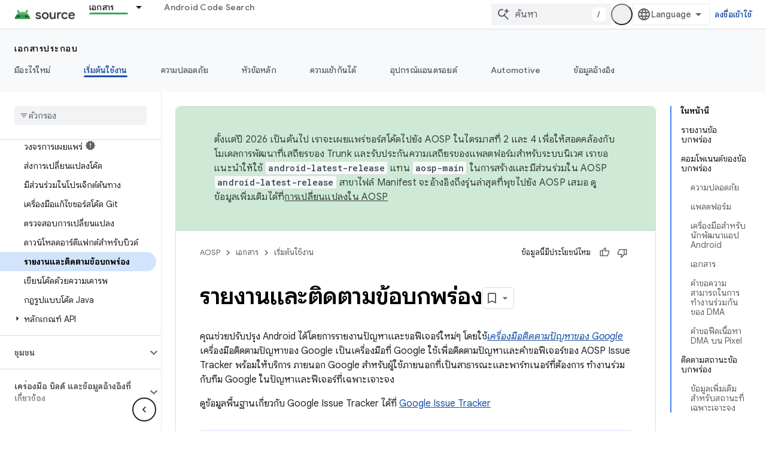

--- FILE ---
content_type: text/html; charset=utf-8
request_url: https://source.android.com/docs/setup/contribute/report-bugs?hl=th
body_size: 33811
content:









<!doctype html>
<html 
      lang="th-x-mtfrom-en"
      dir="ltr">
  <head>
    <meta name="google-signin-client-id" content="721724668570-nbkv1cfusk7kk4eni4pjvepaus73b13t.apps.googleusercontent.com"><meta name="google-signin-scope"
          content="profile email https://www.googleapis.com/auth/developerprofiles https://www.googleapis.com/auth/developerprofiles.award https://www.googleapis.com/auth/devprofiles.full_control.firstparty"><meta property="og:site_name" content="Android Open Source Project">
    <meta property="og:type" content="website"><meta name="theme-color" content="#34a853"><meta charset="utf-8">
    <meta content="IE=Edge" http-equiv="X-UA-Compatible">
    <meta name="viewport" content="width=device-width, initial-scale=1">
    

    <link rel="manifest" href="/_pwa/androidsource/manifest.json"
          crossorigin="use-credentials">
    <link rel="preconnect" href="//www.gstatic.com" crossorigin>
    <link rel="preconnect" href="//fonts.gstatic.com" crossorigin>
    <link rel="preconnect" href="//fonts.googleapis.com" crossorigin>
    <link rel="preconnect" href="//apis.google.com" crossorigin>
    <link rel="preconnect" href="//www.google-analytics.com" crossorigin><link rel="stylesheet" href="//fonts.googleapis.com/css?family=Google+Sans:400,500,600,700|Google+Sans+Text:400,400italic,500,500italic,600,600italic,700,700italic|Roboto+Mono:400,500,700&display=swap">
      <link rel="stylesheet"
            href="//fonts.googleapis.com/css2?family=Material+Icons&family=Material+Symbols+Outlined&display=block"><link rel="stylesheet" href="//fonts.googleapis.com/earlyaccess/notosansthai.css"><link rel="stylesheet" href="https://www.gstatic.com/devrel-devsite/prod/v5ecaab6967af5bdfffc1b93fe7d0ad58c271bf9f563243cec25f323a110134f0/androidsource/css/app.css">
      
        <link rel="stylesheet" href="https://www.gstatic.com/devrel-devsite/prod/v5ecaab6967af5bdfffc1b93fe7d0ad58c271bf9f563243cec25f323a110134f0/androidsource/css/dark-theme.css" disabled>
      <link rel="shortcut icon" href="https://www.gstatic.com/devrel-devsite/prod/v5ecaab6967af5bdfffc1b93fe7d0ad58c271bf9f563243cec25f323a110134f0/androidsource/images/favicon.svg">
    <link rel="apple-touch-icon" href="https://www.gstatic.com/devrel-devsite/prod/v5ecaab6967af5bdfffc1b93fe7d0ad58c271bf9f563243cec25f323a110134f0/androidsource/images/touchicon-180.png"><link rel="canonical" href="https://source.android.com/docs/setup/contribute/report-bugs?hl=th"><link rel="search" type="application/opensearchdescription+xml"
            title="Android Open Source Project" href="https://source.android.com/s/opensearch.xml?hl=th">
      <link rel="alternate" hreflang="en"
          href="https://source.android.com/docs/setup/contribute/report-bugs" /><link rel="alternate" hreflang="x-default" href="https://source.android.com/docs/setup/contribute/report-bugs" /><link rel="alternate" hreflang="ar"
          href="https://source.android.com/docs/setup/contribute/report-bugs?hl=ar" /><link rel="alternate" hreflang="bn"
          href="https://source.android.com/docs/setup/contribute/report-bugs?hl=bn" /><link rel="alternate" hreflang="zh-Hans"
          href="https://source.android.com/docs/setup/contribute/report-bugs?hl=zh-cn" /><link rel="alternate" hreflang="zh-Hant"
          href="https://source.android.com/docs/setup/contribute/report-bugs?hl=zh-tw" /><link rel="alternate" hreflang="fa"
          href="https://source.android.com/docs/setup/contribute/report-bugs?hl=fa" /><link rel="alternate" hreflang="fr"
          href="https://source.android.com/docs/setup/contribute/report-bugs?hl=fr" /><link rel="alternate" hreflang="de"
          href="https://source.android.com/docs/setup/contribute/report-bugs?hl=de" /><link rel="alternate" hreflang="he"
          href="https://source.android.com/docs/setup/contribute/report-bugs?hl=he" /><link rel="alternate" hreflang="hi"
          href="https://source.android.com/docs/setup/contribute/report-bugs?hl=hi" /><link rel="alternate" hreflang="id"
          href="https://source.android.com/docs/setup/contribute/report-bugs?hl=id" /><link rel="alternate" hreflang="it"
          href="https://source.android.com/docs/setup/contribute/report-bugs?hl=it" /><link rel="alternate" hreflang="ja"
          href="https://source.android.com/docs/setup/contribute/report-bugs?hl=ja" /><link rel="alternate" hreflang="ko"
          href="https://source.android.com/docs/setup/contribute/report-bugs?hl=ko" /><link rel="alternate" hreflang="pl"
          href="https://source.android.com/docs/setup/contribute/report-bugs?hl=pl" /><link rel="alternate" hreflang="pt-BR"
          href="https://source.android.com/docs/setup/contribute/report-bugs?hl=pt-br" /><link rel="alternate" hreflang="ru"
          href="https://source.android.com/docs/setup/contribute/report-bugs?hl=ru" /><link rel="alternate" hreflang="es-419"
          href="https://source.android.com/docs/setup/contribute/report-bugs?hl=es-419" /><link rel="alternate" hreflang="th"
          href="https://source.android.com/docs/setup/contribute/report-bugs?hl=th" /><link rel="alternate" hreflang="tr"
          href="https://source.android.com/docs/setup/contribute/report-bugs?hl=tr" /><link rel="alternate" hreflang="vi"
          href="https://source.android.com/docs/setup/contribute/report-bugs?hl=vi" /><title>รายงานและติดตามข้อบกพร่อง &nbsp;|&nbsp; Android Open Source Project</title>

<meta property="og:title" content="รายงานและติดตามข้อบกพร่อง &nbsp;|&nbsp; Android Open Source Project"><meta property="og:url" content="https://source.android.com/docs/setup/contribute/report-bugs?hl=th"><meta property="og:locale" content="th"><script type="application/ld+json">
  {
    "@context": "https://schema.org",
    "@type": "Article",
    
    "headline": "รายงานและติดตามข้อบกพร่อง"
  }
</script><link rel="alternate machine-translated-from" hreflang="en"
        href="https://source.android.com/docs/setup/contribute/report-bugs?hl=en">
  

  

  

  


    
      <link rel="stylesheet" href="/extras.css"></head>
  <body class="color-scheme--light"
        template="page"
        theme="androidsource-theme"
        type="article"
        
        appearance
        
        layout="docs"
        
        
        
        
        
        display-toc
        pending>
  
    <devsite-progress type="indeterminate" id="app-progress"></devsite-progress>
  
  
    <a href="#main-content" class="skip-link button">
      
      ข้ามไปที่เนื้อหาหลัก
    </a>
    <section class="devsite-wrapper">
      <devsite-cookie-notification-bar></devsite-cookie-notification-bar><devsite-header role="banner" keep-tabs-visible>
  
    





















<div class="devsite-header--inner" data-nosnippet>
  <div class="devsite-top-logo-row-wrapper-wrapper">
    <div class="devsite-top-logo-row-wrapper">
      <div class="devsite-top-logo-row">
        <button type="button" id="devsite-hamburger-menu"
          class="devsite-header-icon-button button-flat material-icons gc-analytics-event"
          data-category="Site-Wide Custom Events"
          data-label="Navigation menu button"
          visually-hidden
          aria-label="เปิดเมนู">
        </button>
        
<div class="devsite-product-name-wrapper">

  <a href="/" class="devsite-site-logo-link gc-analytics-event"
   data-category="Site-Wide Custom Events" data-label="Site logo" track-type="globalNav"
   track-name="androidOpenSourceProject" track-metadata-position="nav"
   track-metadata-eventDetail="nav">
  
  <picture>
    
    <source srcset="https://www.gstatic.com/devrel-devsite/prod/v5ecaab6967af5bdfffc1b93fe7d0ad58c271bf9f563243cec25f323a110134f0/androidsource/images/lockup-dark-theme.png"
            media="(prefers-color-scheme: dark)"
            class="devsite-dark-theme">
    
    <img src="https://www.gstatic.com/devrel-devsite/prod/v5ecaab6967af5bdfffc1b93fe7d0ad58c271bf9f563243cec25f323a110134f0/androidsource/images/lockup.png" class="devsite-site-logo" alt="Android Open Source Project">
  </picture>
  
</a>



  
  
  <span class="devsite-product-name">
    <ul class="devsite-breadcrumb-list"
  >
  
  <li class="devsite-breadcrumb-item
             ">
    
    
    
      
      
    
  </li>
  
</ul>
  </span>

</div>
        <div class="devsite-top-logo-row-middle">
          <div class="devsite-header-upper-tabs">
            
              
              
  <devsite-tabs class="upper-tabs">

    <nav class="devsite-tabs-wrapper" aria-label="แท็บระดับบน">
      
        
          <tab class="devsite-dropdown
    
    devsite-active
    
    ">
  
    <a href="https://source.android.com/docs?hl=th"
    class="devsite-tabs-content gc-analytics-event "
      track-metadata-eventdetail="https://source.android.com/docs?hl=th"
    
       track-type="nav"
       track-metadata-position="nav - เอกสาร"
       track-metadata-module="primary nav"
       aria-label="เอกสาร, selected" 
       
         
           data-category="Site-Wide Custom Events"
         
           data-label="Tab: เอกสาร"
         
           track-name="เอกสาร"
         
       >
    เอกสาร
  
    </a>
    
      <button
         aria-haspopup="menu"
         aria-expanded="false"
         aria-label="เมนูแบบเลื่อนลงสำหรับ เอกสาร"
         track-type="nav"
         track-metadata-eventdetail="https://source.android.com/docs?hl=th"
         track-metadata-position="nav - เอกสาร"
         track-metadata-module="primary nav"
         
          
            data-category="Site-Wide Custom Events"
          
            data-label="Tab: เอกสาร"
          
            track-name="เอกสาร"
          
        
         class="devsite-tabs-dropdown-toggle devsite-icon devsite-icon-arrow-drop-down"></button>
    
  
  <div class="devsite-tabs-dropdown" role="menu" aria-label="submenu" hidden>
    
    <div class="devsite-tabs-dropdown-content">
      
        <div class="devsite-tabs-dropdown-column
                    android-source-tabs-dropdown-column-small">
          
            <ul class="devsite-tabs-dropdown-section
                       ">
              
                <li class="devsite-nav-title" role="heading" tooltip>มีอะไรใหม่</li>
              
              
              
                <li class="devsite-nav-item">
                  <a href="https://source.android.com/docs/whatsnew/release-notes?hl=th"
                    
                     track-type="nav"
                     track-metadata-eventdetail="https://source.android.com/docs/whatsnew/release-notes?hl=th"
                     track-metadata-position="nav - เอกสาร"
                     track-metadata-module="tertiary nav"
                     
                       track-metadata-module_headline="มีอะไรใหม่"
                     
                     tooltip
                  >
                    
                    <div class="devsite-nav-item-title">
                      บันทึกประจำรุ่น
                    </div>
                    
                  </a>
                </li>
              
                <li class="devsite-nav-item">
                  <a href="https://source.android.com/docs/whatsnew/latest-security-bulletins?hl=th"
                    
                     track-type="nav"
                     track-metadata-eventdetail="https://source.android.com/docs/whatsnew/latest-security-bulletins?hl=th"
                     track-metadata-position="nav - เอกสาร"
                     track-metadata-module="tertiary nav"
                     
                       track-metadata-module_headline="มีอะไรใหม่"
                     
                     tooltip
                  >
                    
                    <div class="devsite-nav-item-title">
                      กระดานข่าวสารด้านความปลอดภัยล่าสุด
                    </div>
                    
                  </a>
                </li>
              
                <li class="devsite-nav-item">
                  <a href="https://source.android.com/docs/whatsnew/latest-cdd?hl=th"
                    
                     track-type="nav"
                     track-metadata-eventdetail="https://source.android.com/docs/whatsnew/latest-cdd?hl=th"
                     track-metadata-position="nav - เอกสาร"
                     track-metadata-module="tertiary nav"
                     
                       track-metadata-module_headline="มีอะไรใหม่"
                     
                     tooltip
                  >
                    
                    <div class="devsite-nav-item-title">
                      เอกสารนิยามความเข้ากันได้ (CDD) ฉบับล่าสุด
                    </div>
                    
                  </a>
                </li>
              
                <li class="devsite-nav-item">
                  <a href="https://source.android.com/docs/whatsnew/site-updates?hl=th"
                    
                     track-type="nav"
                     track-metadata-eventdetail="https://source.android.com/docs/whatsnew/site-updates?hl=th"
                     track-metadata-position="nav - เอกสาร"
                     track-metadata-module="tertiary nav"
                     
                       track-metadata-module_headline="มีอะไรใหม่"
                     
                     tooltip
                  >
                    
                    <div class="devsite-nav-item-title">
                      การอัปเดตเว็บไซต์
                    </div>
                    
                  </a>
                </li>
              
            </ul>
          
            <ul class="devsite-tabs-dropdown-section
                       ">
              
                <li class="devsite-nav-title" role="heading" tooltip>เริ่มต้นใช้งาน</li>
              
              
              
                <li class="devsite-nav-item">
                  <a href="https://source.android.com/docs/setup/about?hl=th"
                    
                     track-type="nav"
                     track-metadata-eventdetail="https://source.android.com/docs/setup/about?hl=th"
                     track-metadata-position="nav - เอกสาร"
                     track-metadata-module="tertiary nav"
                     
                       track-metadata-module_headline="มีอะไรใหม่"
                     
                     tooltip
                  >
                    
                    <div class="devsite-nav-item-title">
                      เกี่ยวกับ
                    </div>
                    
                  </a>
                </li>
              
                <li class="devsite-nav-item">
                  <a href="https://source.android.com/docs/setup/start?hl=th"
                    
                     track-type="nav"
                     track-metadata-eventdetail="https://source.android.com/docs/setup/start?hl=th"
                     track-metadata-position="nav - เอกสาร"
                     track-metadata-module="tertiary nav"
                     
                       track-metadata-module_headline="มีอะไรใหม่"
                     
                     tooltip
                  >
                    
                    <div class="devsite-nav-item-title">
                      เริ่ม
                    </div>
                    
                  </a>
                </li>
              
                <li class="devsite-nav-item">
                  <a href="https://source.android.com/docs/setup/download?hl=th"
                    
                     track-type="nav"
                     track-metadata-eventdetail="https://source.android.com/docs/setup/download?hl=th"
                     track-metadata-position="nav - เอกสาร"
                     track-metadata-module="tertiary nav"
                     
                       track-metadata-module_headline="มีอะไรใหม่"
                     
                     tooltip
                  >
                    
                    <div class="devsite-nav-item-title">
                      ดาวน์โหลด
                    </div>
                    
                  </a>
                </li>
              
                <li class="devsite-nav-item">
                  <a href="https://source.android.com/docs/setup/build?hl=th"
                    
                     track-type="nav"
                     track-metadata-eventdetail="https://source.android.com/docs/setup/build?hl=th"
                     track-metadata-position="nav - เอกสาร"
                     track-metadata-module="tertiary nav"
                     
                       track-metadata-module_headline="มีอะไรใหม่"
                     
                     tooltip
                  >
                    
                    <div class="devsite-nav-item-title">
                      บิลด์
                    </div>
                    
                  </a>
                </li>
              
                <li class="devsite-nav-item">
                  <a href="https://source.android.com/docs/setup/test?hl=th"
                    
                     track-type="nav"
                     track-metadata-eventdetail="https://source.android.com/docs/setup/test?hl=th"
                     track-metadata-position="nav - เอกสาร"
                     track-metadata-module="tertiary nav"
                     
                       track-metadata-module_headline="มีอะไรใหม่"
                     
                     tooltip
                  >
                    
                    <div class="devsite-nav-item-title">
                      ทดสอบ
                    </div>
                    
                  </a>
                </li>
              
                <li class="devsite-nav-item">
                  <a href="https://source.android.com/docs/setup/create/coding-tasks?hl=th"
                    
                     track-type="nav"
                     track-metadata-eventdetail="https://source.android.com/docs/setup/create/coding-tasks?hl=th"
                     track-metadata-position="nav - เอกสาร"
                     track-metadata-module="tertiary nav"
                     
                       track-metadata-module_headline="มีอะไรใหม่"
                     
                     tooltip
                  >
                    
                    <div class="devsite-nav-item-title">
                      สร้าง
                    </div>
                    
                  </a>
                </li>
              
                <li class="devsite-nav-item">
                  <a href="https://source.android.com/docs/setup/contribute?hl=th"
                    
                     track-type="nav"
                     track-metadata-eventdetail="https://source.android.com/docs/setup/contribute?hl=th"
                     track-metadata-position="nav - เอกสาร"
                     track-metadata-module="tertiary nav"
                     
                       track-metadata-module_headline="มีอะไรใหม่"
                     
                     tooltip
                  >
                    
                    <div class="devsite-nav-item-title">
                      มีส่วนร่วม
                    </div>
                    
                  </a>
                </li>
              
                <li class="devsite-nav-item">
                  <a href="https://source.android.com/docs/setup/community/cofc?hl=th"
                    
                     track-type="nav"
                     track-metadata-eventdetail="https://source.android.com/docs/setup/community/cofc?hl=th"
                     track-metadata-position="nav - เอกสาร"
                     track-metadata-module="tertiary nav"
                     
                       track-metadata-module_headline="มีอะไรใหม่"
                     
                     tooltip
                  >
                    
                    <div class="devsite-nav-item-title">
                      ชุมชน
                    </div>
                    
                  </a>
                </li>
              
                <li class="devsite-nav-item">
                  <a href="https://source.android.com/docs/setup/reference?hl=th"
                    
                     track-type="nav"
                     track-metadata-eventdetail="https://source.android.com/docs/setup/reference?hl=th"
                     track-metadata-position="nav - เอกสาร"
                     track-metadata-module="tertiary nav"
                     
                       track-metadata-module_headline="มีอะไรใหม่"
                     
                     tooltip
                  >
                    
                    <div class="devsite-nav-item-title">
                      เครื่องมือ บิลด์ และข้อมูลอ้างอิงที่เกี่ยวข้อง
                    </div>
                    
                  </a>
                </li>
              
            </ul>
          
            <ul class="devsite-tabs-dropdown-section
                       ">
              
                <li class="devsite-nav-title" role="heading" tooltip>ความปลอดภัย</li>
              
              
              
                <li class="devsite-nav-item">
                  <a href="https://source.android.com/docs/security/overview?hl=th"
                    
                     track-type="nav"
                     track-metadata-eventdetail="https://source.android.com/docs/security/overview?hl=th"
                     track-metadata-position="nav - เอกสาร"
                     track-metadata-module="tertiary nav"
                     
                       track-metadata-module_headline="มีอะไรใหม่"
                     
                     tooltip
                  >
                    
                    <div class="devsite-nav-item-title">
                      ภาพรวม
                    </div>
                    
                  </a>
                </li>
              
                <li class="devsite-nav-item">
                  <a href="https://source.android.com/docs/security/bulletin?hl=th"
                    
                     track-type="nav"
                     track-metadata-eventdetail="https://source.android.com/docs/security/bulletin?hl=th"
                     track-metadata-position="nav - เอกสาร"
                     track-metadata-module="tertiary nav"
                     
                       track-metadata-module_headline="มีอะไรใหม่"
                     
                     tooltip
                  >
                    
                    <div class="devsite-nav-item-title">
                      กระดานข่าวสาร
                    </div>
                    
                  </a>
                </li>
              
                <li class="devsite-nav-item">
                  <a href="https://source.android.com/docs/security/features?hl=th"
                    
                     track-type="nav"
                     track-metadata-eventdetail="https://source.android.com/docs/security/features?hl=th"
                     track-metadata-position="nav - เอกสาร"
                     track-metadata-module="tertiary nav"
                     
                       track-metadata-module_headline="มีอะไรใหม่"
                     
                     tooltip
                  >
                    
                    <div class="devsite-nav-item-title">
                      ฟีเจอร์
                    </div>
                    
                  </a>
                </li>
              
                <li class="devsite-nav-item">
                  <a href="https://source.android.com/docs/security/test/fuzz-sanitize?hl=th"
                    
                     track-type="nav"
                     track-metadata-eventdetail="https://source.android.com/docs/security/test/fuzz-sanitize?hl=th"
                     track-metadata-position="nav - เอกสาร"
                     track-metadata-module="tertiary nav"
                     
                       track-metadata-module_headline="มีอะไรใหม่"
                     
                     tooltip
                  >
                    
                    <div class="devsite-nav-item-title">
                      การทดสอบ
                    </div>
                    
                  </a>
                </li>
              
                <li class="devsite-nav-item">
                  <a href="https://source.android.com/docs/security/best-practices?hl=th"
                    
                     track-type="nav"
                     track-metadata-eventdetail="https://source.android.com/docs/security/best-practices?hl=th"
                     track-metadata-position="nav - เอกสาร"
                     track-metadata-module="tertiary nav"
                     
                       track-metadata-module_headline="มีอะไรใหม่"
                     
                     tooltip
                  >
                    
                    <div class="devsite-nav-item-title">
                      แนวทางปฏิบัติแนะนำ
                    </div>
                    
                  </a>
                </li>
              
            </ul>
          
        </div>
      
        <div class="devsite-tabs-dropdown-column
                    android-source-tabs-dropdown-column-small">
          
            <ul class="devsite-tabs-dropdown-section
                       ">
              
                <li class="devsite-nav-title" role="heading" tooltip>หัวข้อหลัก</li>
              
              
              
                <li class="devsite-nav-item">
                  <a href="https://source.android.com/docs/core/architecture?hl=th"
                    
                     track-type="nav"
                     track-metadata-eventdetail="https://source.android.com/docs/core/architecture?hl=th"
                     track-metadata-position="nav - เอกสาร"
                     track-metadata-module="tertiary nav"
                     
                       track-metadata-module_headline="หัวข้อหลัก"
                     
                     tooltip
                  >
                    
                    <div class="devsite-nav-item-title">
                      สถาปัตยกรรม
                    </div>
                    
                  </a>
                </li>
              
                <li class="devsite-nav-item">
                  <a href="https://source.android.com/docs/core/audio?hl=th"
                    
                     track-type="nav"
                     track-metadata-eventdetail="https://source.android.com/docs/core/audio?hl=th"
                     track-metadata-position="nav - เอกสาร"
                     track-metadata-module="tertiary nav"
                     
                       track-metadata-module_headline="หัวข้อหลัก"
                     
                     tooltip
                  >
                    
                    <div class="devsite-nav-item-title">
                      เสียง
                    </div>
                    
                  </a>
                </li>
              
                <li class="devsite-nav-item">
                  <a href="https://source.android.com/docs/core/camera?hl=th"
                    
                     track-type="nav"
                     track-metadata-eventdetail="https://source.android.com/docs/core/camera?hl=th"
                     track-metadata-position="nav - เอกสาร"
                     track-metadata-module="tertiary nav"
                     
                       track-metadata-module_headline="หัวข้อหลัก"
                     
                     tooltip
                  >
                    
                    <div class="devsite-nav-item-title">
                      กล้องถ่ายรูป
                    </div>
                    
                  </a>
                </li>
              
                <li class="devsite-nav-item">
                  <a href="https://source.android.com/docs/core/connect?hl=th"
                    
                     track-type="nav"
                     track-metadata-eventdetail="https://source.android.com/docs/core/connect?hl=th"
                     track-metadata-position="nav - เอกสาร"
                     track-metadata-module="tertiary nav"
                     
                       track-metadata-module_headline="หัวข้อหลัก"
                     
                     tooltip
                  >
                    
                    <div class="devsite-nav-item-title">
                      การเชื่อมต่อ
                    </div>
                    
                  </a>
                </li>
              
                <li class="devsite-nav-item">
                  <a href="https://source.android.com/docs/core/data?hl=th"
                    
                     track-type="nav"
                     track-metadata-eventdetail="https://source.android.com/docs/core/data?hl=th"
                     track-metadata-position="nav - เอกสาร"
                     track-metadata-module="tertiary nav"
                     
                       track-metadata-module_headline="หัวข้อหลัก"
                     
                     tooltip
                  >
                    
                    <div class="devsite-nav-item-title">
                      ข้อมูล
                    </div>
                    
                  </a>
                </li>
              
                <li class="devsite-nav-item">
                  <a href="https://source.android.com/docs/core/display?hl=th"
                    
                     track-type="nav"
                     track-metadata-eventdetail="https://source.android.com/docs/core/display?hl=th"
                     track-metadata-position="nav - เอกสาร"
                     track-metadata-module="tertiary nav"
                     
                       track-metadata-module_headline="หัวข้อหลัก"
                     
                     tooltip
                  >
                    
                    <div class="devsite-nav-item-title">
                      แสดง
                    </div>
                    
                  </a>
                </li>
              
                <li class="devsite-nav-item">
                  <a href="https://source.android.com/docs/core/fonts/custom-font-fallback?hl=th"
                    
                     track-type="nav"
                     track-metadata-eventdetail="https://source.android.com/docs/core/fonts/custom-font-fallback?hl=th"
                     track-metadata-position="nav - เอกสาร"
                     track-metadata-module="tertiary nav"
                     
                       track-metadata-module_headline="หัวข้อหลัก"
                     
                     tooltip
                  >
                    
                    <div class="devsite-nav-item-title">
                      แบบอักษร
                    </div>
                    
                  </a>
                </li>
              
                <li class="devsite-nav-item">
                  <a href="https://source.android.com/docs/core/graphics?hl=th"
                    
                     track-type="nav"
                     track-metadata-eventdetail="https://source.android.com/docs/core/graphics?hl=th"
                     track-metadata-position="nav - เอกสาร"
                     track-metadata-module="tertiary nav"
                     
                       track-metadata-module_headline="หัวข้อหลัก"
                     
                     tooltip
                  >
                    
                    <div class="devsite-nav-item-title">
                      กราฟิก
                    </div>
                    
                  </a>
                </li>
              
                <li class="devsite-nav-item">
                  <a href="https://source.android.com/docs/core/interaction?hl=th"
                    
                     track-type="nav"
                     track-metadata-eventdetail="https://source.android.com/docs/core/interaction?hl=th"
                     track-metadata-position="nav - เอกสาร"
                     track-metadata-module="tertiary nav"
                     
                       track-metadata-module_headline="หัวข้อหลัก"
                     
                     tooltip
                  >
                    
                    <div class="devsite-nav-item-title">
                      การโต้ตอบ
                    </div>
                    
                  </a>
                </li>
              
                <li class="devsite-nav-item">
                  <a href="https://source.android.com/docs/core/media?hl=th"
                    
                     track-type="nav"
                     track-metadata-eventdetail="https://source.android.com/docs/core/media?hl=th"
                     track-metadata-position="nav - เอกสาร"
                     track-metadata-module="tertiary nav"
                     
                       track-metadata-module_headline="หัวข้อหลัก"
                     
                     tooltip
                  >
                    
                    <div class="devsite-nav-item-title">
                      สื่อ
                    </div>
                    
                  </a>
                </li>
              
                <li class="devsite-nav-item">
                  <a href="https://source.android.com/docs/core/perf?hl=th"
                    
                     track-type="nav"
                     track-metadata-eventdetail="https://source.android.com/docs/core/perf?hl=th"
                     track-metadata-position="nav - เอกสาร"
                     track-metadata-module="tertiary nav"
                     
                       track-metadata-module_headline="หัวข้อหลัก"
                     
                     tooltip
                  >
                    
                    <div class="devsite-nav-item-title">
                      ประสิทธิภาพ
                    </div>
                    
                  </a>
                </li>
              
                <li class="devsite-nav-item">
                  <a href="https://source.android.com/docs/core/permissions?hl=th"
                    
                     track-type="nav"
                     track-metadata-eventdetail="https://source.android.com/docs/core/permissions?hl=th"
                     track-metadata-position="nav - เอกสาร"
                     track-metadata-module="tertiary nav"
                     
                       track-metadata-module_headline="หัวข้อหลัก"
                     
                     tooltip
                  >
                    
                    <div class="devsite-nav-item-title">
                      สิทธิ์
                    </div>
                    
                  </a>
                </li>
              
                <li class="devsite-nav-item">
                  <a href="https://source.android.com/docs/core/power?hl=th"
                    
                     track-type="nav"
                     track-metadata-eventdetail="https://source.android.com/docs/core/power?hl=th"
                     track-metadata-position="nav - เอกสาร"
                     track-metadata-module="tertiary nav"
                     
                       track-metadata-module_headline="หัวข้อหลัก"
                     
                     tooltip
                  >
                    
                    <div class="devsite-nav-item-title">
                      พลังงาน
                    </div>
                    
                  </a>
                </li>
              
                <li class="devsite-nav-item">
                  <a href="https://source.android.com/docs/core/runtime?hl=th"
                    
                     track-type="nav"
                     track-metadata-eventdetail="https://source.android.com/docs/core/runtime?hl=th"
                     track-metadata-position="nav - เอกสาร"
                     track-metadata-module="tertiary nav"
                     
                       track-metadata-module_headline="หัวข้อหลัก"
                     
                     tooltip
                  >
                    
                    <div class="devsite-nav-item-title">
                      รันไทม์
                    </div>
                    
                  </a>
                </li>
              
                <li class="devsite-nav-item">
                  <a href="https://source.android.com/docs/core/settings?hl=th"
                    
                     track-type="nav"
                     track-metadata-eventdetail="https://source.android.com/docs/core/settings?hl=th"
                     track-metadata-position="nav - เอกสาร"
                     track-metadata-module="tertiary nav"
                     
                       track-metadata-module_headline="หัวข้อหลัก"
                     
                     tooltip
                  >
                    
                    <div class="devsite-nav-item-title">
                      การตั้งค่า
                    </div>
                    
                  </a>
                </li>
              
                <li class="devsite-nav-item">
                  <a href="https://source.android.com/docs/core/storage?hl=th"
                    
                     track-type="nav"
                     track-metadata-eventdetail="https://source.android.com/docs/core/storage?hl=th"
                     track-metadata-position="nav - เอกสาร"
                     track-metadata-module="tertiary nav"
                     
                       track-metadata-module_headline="หัวข้อหลัก"
                     
                     tooltip
                  >
                    
                    <div class="devsite-nav-item-title">
                      Storage
                    </div>
                    
                  </a>
                </li>
              
                <li class="devsite-nav-item">
                  <a href="https://source.android.com/docs/core/tests?hl=th"
                    
                     track-type="nav"
                     track-metadata-eventdetail="https://source.android.com/docs/core/tests?hl=th"
                     track-metadata-position="nav - เอกสาร"
                     track-metadata-module="tertiary nav"
                     
                       track-metadata-module_headline="หัวข้อหลัก"
                     
                     tooltip
                  >
                    
                    <div class="devsite-nav-item-title">
                      การทดสอบ
                    </div>
                    
                  </a>
                </li>
              
                <li class="devsite-nav-item">
                  <a href="https://source.android.com/docs/core/ota?hl=th"
                    
                     track-type="nav"
                     track-metadata-eventdetail="https://source.android.com/docs/core/ota?hl=th"
                     track-metadata-position="nav - เอกสาร"
                     track-metadata-module="tertiary nav"
                     
                       track-metadata-module_headline="หัวข้อหลัก"
                     
                     tooltip
                  >
                    
                    <div class="devsite-nav-item-title">
                      อัปเดต
                    </div>
                    
                  </a>
                </li>
              
                <li class="devsite-nav-item">
                  <a href="https://source.android.com/docs/core/virtualization?hl=th"
                    
                     track-type="nav"
                     track-metadata-eventdetail="https://source.android.com/docs/core/virtualization?hl=th"
                     track-metadata-position="nav - เอกสาร"
                     track-metadata-module="tertiary nav"
                     
                       track-metadata-module_headline="หัวข้อหลัก"
                     
                     tooltip
                  >
                    
                    <div class="devsite-nav-item-title">
                      ระบบเสมือน
                    </div>
                    
                  </a>
                </li>
              
            </ul>
          
        </div>
      
        <div class="devsite-tabs-dropdown-column
                    android-source-tabs-dropdown-column-small">
          
            <ul class="devsite-tabs-dropdown-section
                       ">
              
                <li class="devsite-nav-title" role="heading" tooltip>ความเข้ากันได้</li>
              
              
              
                <li class="devsite-nav-item">
                  <a href="https://source.android.com/docs/compatibility/cdd?hl=th"
                    
                     track-type="nav"
                     track-metadata-eventdetail="https://source.android.com/docs/compatibility/cdd?hl=th"
                     track-metadata-position="nav - เอกสาร"
                     track-metadata-module="tertiary nav"
                     
                       track-metadata-module_headline="ความเข้ากันได้"
                     
                     tooltip
                  >
                    
                    <div class="devsite-nav-item-title">
                      เอกสารนิยามความเข้ากันได้ (CDD)
                    </div>
                    
                  </a>
                </li>
              
                <li class="devsite-nav-item">
                  <a href="https://source.android.com/docs/compatibility/cts?hl=th"
                    
                     track-type="nav"
                     track-metadata-eventdetail="https://source.android.com/docs/compatibility/cts?hl=th"
                     track-metadata-position="nav - เอกสาร"
                     track-metadata-module="tertiary nav"
                     
                       track-metadata-module_headline="ความเข้ากันได้"
                     
                     tooltip
                  >
                    
                    <div class="devsite-nav-item-title">
                      ชุดเครื่องมือทดสอบความเข้ากันได้ (CTS)
                    </div>
                    
                  </a>
                </li>
              
            </ul>
          
            <ul class="devsite-tabs-dropdown-section
                       ">
              
                <li class="devsite-nav-title" role="heading" tooltip>อุปกรณ์แอนดรอยด์</li>
              
              
              
                <li class="devsite-nav-item">
                  <a href="https://source.android.com/docs/devices/cuttlefish?hl=th"
                    
                     track-type="nav"
                     track-metadata-eventdetail="https://source.android.com/docs/devices/cuttlefish?hl=th"
                     track-metadata-position="nav - เอกสาร"
                     track-metadata-module="tertiary nav"
                     
                       track-metadata-module_headline="ความเข้ากันได้"
                     
                     tooltip
                  >
                    
                    <div class="devsite-nav-item-title">
                      หมึกกระดอง
                    </div>
                    
                  </a>
                </li>
              
                <li class="devsite-nav-item">
                  <a href="https://source.android.com/docs/devices/admin?hl=th"
                    
                     track-type="nav"
                     track-metadata-eventdetail="https://source.android.com/docs/devices/admin?hl=th"
                     track-metadata-position="nav - เอกสาร"
                     track-metadata-module="tertiary nav"
                     
                       track-metadata-module_headline="ความเข้ากันได้"
                     
                     tooltip
                  >
                    
                    <div class="devsite-nav-item-title">
                      องค์กร
                    </div>
                    
                  </a>
                </li>
              
                <li class="devsite-nav-item">
                  <a href="https://source.android.com/docs/devices/tv?hl=th"
                    
                     track-type="nav"
                     track-metadata-eventdetail="https://source.android.com/docs/devices/tv?hl=th"
                     track-metadata-position="nav - เอกสาร"
                     track-metadata-module="tertiary nav"
                     
                       track-metadata-module_headline="ความเข้ากันได้"
                     
                     tooltip
                  >
                    
                    <div class="devsite-nav-item-title">
                      ทีวี
                    </div>
                    
                  </a>
                </li>
              
            </ul>
          
            <ul class="devsite-tabs-dropdown-section
                       ">
              
                <li class="devsite-nav-title" role="heading" tooltip>Automotive</li>
              
              
              
                <li class="devsite-nav-item">
                  <a href="https://source.android.com/docs/automotive/start/what_automotive?hl=th"
                    
                     track-type="nav"
                     track-metadata-eventdetail="https://source.android.com/docs/automotive/start/what_automotive?hl=th"
                     track-metadata-position="nav - เอกสาร"
                     track-metadata-module="tertiary nav"
                     
                       track-metadata-module_headline="ความเข้ากันได้"
                     
                     tooltip
                  >
                    
                    <div class="devsite-nav-item-title">
                      เริ่มต้นใช้งาน
                    </div>
                    
                  </a>
                </li>
              
                <li class="devsite-nav-item">
                  <a href="https://source.android.com/docs/automotive/guidelines?hl=th"
                    
                     track-type="nav"
                     track-metadata-eventdetail="https://source.android.com/docs/automotive/guidelines?hl=th"
                     track-metadata-position="nav - เอกสาร"
                     track-metadata-module="tertiary nav"
                     
                       track-metadata-module_headline="ความเข้ากันได้"
                     
                     tooltip
                  >
                    
                    <div class="devsite-nav-item-title">
                      หลักเกณฑ์สำหรับการพัฒนา
                    </div>
                    
                  </a>
                </li>
              
                <li class="devsite-nav-item">
                  <a href="https://source.android.com/docs/automotive/dev-tools?hl=th"
                    
                     track-type="nav"
                     track-metadata-eventdetail="https://source.android.com/docs/automotive/dev-tools?hl=th"
                     track-metadata-position="nav - เอกสาร"
                     track-metadata-module="tertiary nav"
                     
                       track-metadata-module_headline="ความเข้ากันได้"
                     
                     tooltip
                  >
                    
                    <div class="devsite-nav-item-title">
                      เครื่องมือสำหรับการพัฒนา
                    </div>
                    
                  </a>
                </li>
              
                <li class="devsite-nav-item">
                  <a href="https://source.android.com/docs/automotive/tools?hl=th"
                    
                     track-type="nav"
                     track-metadata-eventdetail="https://source.android.com/docs/automotive/tools?hl=th"
                     track-metadata-position="nav - เอกสาร"
                     track-metadata-module="tertiary nav"
                     
                       track-metadata-module_headline="ความเข้ากันได้"
                     
                     tooltip
                  >
                    
                    <div class="devsite-nav-item-title">
                      เครื่องมือและโครงสร้างพื้นฐานการทดสอบ
                    </div>
                    
                  </a>
                </li>
              
                <li class="devsite-nav-item">
                  <a href="https://source.android.com/docs/automotive/start/releases?hl=th"
                    
                     track-type="nav"
                     track-metadata-eventdetail="https://source.android.com/docs/automotive/start/releases?hl=th"
                     track-metadata-position="nav - เอกสาร"
                     track-metadata-module="tertiary nav"
                     
                       track-metadata-module_headline="ความเข้ากันได้"
                     
                     tooltip
                  >
                    
                    <div class="devsite-nav-item-title">
                      รายละเอียดของรุ่น
                    </div>
                    
                  </a>
                </li>
              
            </ul>
          
            <ul class="devsite-tabs-dropdown-section
                       ">
              
                <li class="devsite-nav-title" role="heading" tooltip>ข้อมูลอ้างอิง</li>
              
              
              
                <li class="devsite-nav-item">
                  <a href="https://source.android.com/reference/hidl?hl=th"
                    
                     track-type="nav"
                     track-metadata-eventdetail="https://source.android.com/reference/hidl?hl=th"
                     track-metadata-position="nav - เอกสาร"
                     track-metadata-module="tertiary nav"
                     
                       track-metadata-module_headline="ความเข้ากันได้"
                     
                     tooltip
                  >
                    
                    <div class="devsite-nav-item-title">
                      HIDL
                    </div>
                    
                  </a>
                </li>
              
                <li class="devsite-nav-item">
                  <a href="https://source.android.com/reference/hal?hl=th"
                    
                     track-type="nav"
                     track-metadata-eventdetail="https://source.android.com/reference/hal?hl=th"
                     track-metadata-position="nav - เอกสาร"
                     track-metadata-module="tertiary nav"
                     
                       track-metadata-module_headline="ความเข้ากันได้"
                     
                     tooltip
                  >
                    
                    <div class="devsite-nav-item-title">
                      HAL
                    </div>
                    
                  </a>
                </li>
              
                <li class="devsite-nav-item">
                  <a href="https://source.android.com/reference/tradefed/classes?hl=th"
                    
                     track-type="nav"
                     track-metadata-eventdetail="https://source.android.com/reference/tradefed/classes?hl=th"
                     track-metadata-position="nav - เอกสาร"
                     track-metadata-module="tertiary nav"
                     
                       track-metadata-module_headline="ความเข้ากันได้"
                     
                     tooltip
                  >
                    
                    <div class="devsite-nav-item-title">
                      สหพันธ์การค้า
                    </div>
                    
                  </a>
                </li>
              
                <li class="devsite-nav-item">
                  <a href="https://source.android.com/reference/sts/classes?hl=th"
                    
                     track-type="nav"
                     track-metadata-eventdetail="https://source.android.com/reference/sts/classes?hl=th"
                     track-metadata-position="nav - เอกสาร"
                     track-metadata-module="tertiary nav"
                     
                       track-metadata-module_headline="ความเข้ากันได้"
                     
                     tooltip
                  >
                    
                    <div class="devsite-nav-item-title">
                      ชุดทดสอบความปลอดภัย
                    </div>
                    
                  </a>
                </li>
              
            </ul>
          
        </div>
      
    </div>
  </div>
</tab>
        
      
        
          <tab  >
            
    <a href="https://cs.android.com/android/platform/superproject?hl=th"
    class="devsite-tabs-content gc-analytics-event "
      track-metadata-eventdetail="https://cs.android.com/android/platform/superproject?hl=th"
    
       track-type="nav"
       track-metadata-position="nav - android code search"
       track-metadata-module="primary nav"
       
       
         
           data-category="Site-Wide Custom Events"
         
           data-label="Tab: Android Code Search"
         
           track-name="android code search"
         
       >
    Android Code Search
  
    </a>
    
  
          </tab>
        
      
    </nav>

  </devsite-tabs>

            
           </div>
          
<devsite-search
    enable-signin
    enable-search
    enable-suggestions
      enable-query-completion
    
    enable-search-summaries
    project-name="Android Open Source Project"
    tenant-name="Android Open Source Project"
    
    
    
    
    
    >
  <form class="devsite-search-form" action="https://source.android.com/s/results?hl=th" method="GET">
    <div class="devsite-search-container">
      <button type="button"
              search-open
              class="devsite-search-button devsite-header-icon-button button-flat material-icons"
              
              aria-label="เปิดการค้นหา"></button>
      <div class="devsite-searchbox">
        <input
          aria-activedescendant=""
          aria-autocomplete="list"
          
          aria-label="ค้นหา"
          aria-expanded="false"
          aria-haspopup="listbox"
          autocomplete="off"
          class="devsite-search-field devsite-search-query"
          name="q"
          
          placeholder="ค้นหา"
          role="combobox"
          type="text"
          value=""
          >
          <div class="devsite-search-image material-icons" aria-hidden="true">
            
              <svg class="devsite-search-ai-image" width="24" height="24" viewBox="0 0 24 24" fill="none" xmlns="http://www.w3.org/2000/svg">
                  <g clip-path="url(#clip0_6641_386)">
                    <path d="M19.6 21L13.3 14.7C12.8 15.1 12.225 15.4167 11.575 15.65C10.925 15.8833 10.2333 16 9.5 16C7.68333 16 6.14167 15.375 4.875 14.125C3.625 12.8583 3 11.3167 3 9.5C3 7.68333 3.625 6.15 4.875 4.9C6.14167 3.63333 7.68333 3 9.5 3C10.0167 3 10.5167 3.05833 11 3.175C11.4833 3.275 11.9417 3.43333 12.375 3.65L10.825 5.2C10.6083 5.13333 10.3917 5.08333 10.175 5.05C9.95833 5.01667 9.73333 5 9.5 5C8.25 5 7.18333 5.44167 6.3 6.325C5.43333 7.19167 5 8.25 5 9.5C5 10.75 5.43333 11.8167 6.3 12.7C7.18333 13.5667 8.25 14 9.5 14C10.6667 14 11.6667 13.625 12.5 12.875C13.35 12.1083 13.8417 11.15 13.975 10H15.975C15.925 10.6333 15.7833 11.2333 15.55 11.8C15.3333 12.3667 15.05 12.8667 14.7 13.3L21 19.6L19.6 21ZM17.5 12C17.5 10.4667 16.9667 9.16667 15.9 8.1C14.8333 7.03333 13.5333 6.5 12 6.5C13.5333 6.5 14.8333 5.96667 15.9 4.9C16.9667 3.83333 17.5 2.53333 17.5 0.999999C17.5 2.53333 18.0333 3.83333 19.1 4.9C20.1667 5.96667 21.4667 6.5 23 6.5C21.4667 6.5 20.1667 7.03333 19.1 8.1C18.0333 9.16667 17.5 10.4667 17.5 12Z" fill="#5F6368"/>
                  </g>
                <defs>
                <clipPath id="clip0_6641_386">
                <rect width="24" height="24" fill="white"/>
                </clipPath>
                </defs>
              </svg>
            
          </div>
          <div class="devsite-search-shortcut-icon-container" aria-hidden="true">
            <kbd class="devsite-search-shortcut-icon">/</kbd>
          </div>
      </div>
    </div>
  </form>
  <button type="button"
          search-close
          class="devsite-search-button devsite-header-icon-button button-flat material-icons"
          
          aria-label="ปิดการค้นหา"></button>
</devsite-search>

        </div>

        

          

          

          <devsite-appearance-selector></devsite-appearance-selector>

          
<devsite-language-selector>
  <ul role="presentation">
    
    
    <li role="presentation">
      <a role="menuitem" lang="en"
        >English</a>
    </li>
    
    <li role="presentation">
      <a role="menuitem" lang="de"
        >Deutsch</a>
    </li>
    
    <li role="presentation">
      <a role="menuitem" lang="es_419"
        >Español – América Latina</a>
    </li>
    
    <li role="presentation">
      <a role="menuitem" lang="fr"
        >Français</a>
    </li>
    
    <li role="presentation">
      <a role="menuitem" lang="id"
        >Indonesia</a>
    </li>
    
    <li role="presentation">
      <a role="menuitem" lang="it"
        >Italiano</a>
    </li>
    
    <li role="presentation">
      <a role="menuitem" lang="pl"
        >Polski</a>
    </li>
    
    <li role="presentation">
      <a role="menuitem" lang="pt_br"
        >Português – Brasil</a>
    </li>
    
    <li role="presentation">
      <a role="menuitem" lang="vi"
        >Tiếng Việt</a>
    </li>
    
    <li role="presentation">
      <a role="menuitem" lang="tr"
        >Türkçe</a>
    </li>
    
    <li role="presentation">
      <a role="menuitem" lang="ru"
        >Русский</a>
    </li>
    
    <li role="presentation">
      <a role="menuitem" lang="he"
        >עברית</a>
    </li>
    
    <li role="presentation">
      <a role="menuitem" lang="ar"
        >العربيّة</a>
    </li>
    
    <li role="presentation">
      <a role="menuitem" lang="fa"
        >فارسی</a>
    </li>
    
    <li role="presentation">
      <a role="menuitem" lang="hi"
        >हिंदी</a>
    </li>
    
    <li role="presentation">
      <a role="menuitem" lang="bn"
        >বাংলা</a>
    </li>
    
    <li role="presentation">
      <a role="menuitem" lang="th"
        >ภาษาไทย</a>
    </li>
    
    <li role="presentation">
      <a role="menuitem" lang="zh_cn"
        >中文 – 简体</a>
    </li>
    
    <li role="presentation">
      <a role="menuitem" lang="zh_tw"
        >中文 – 繁體</a>
    </li>
    
    <li role="presentation">
      <a role="menuitem" lang="ja"
        >日本語</a>
    </li>
    
    <li role="presentation">
      <a role="menuitem" lang="ko"
        >한국어</a>
    </li>
    
  </ul>
</devsite-language-selector>


          

        

        
          <devsite-user 
                        
                        
                          enable-profiles
                        
                        
                        id="devsite-user">
            
              
              <span class="button devsite-top-button" aria-hidden="true" visually-hidden>ลงชื่อเข้าใช้</span>
            
          </devsite-user>
        
        
        
      </div>
    </div>
  </div>



  <div class="devsite-collapsible-section
    ">
    <div class="devsite-header-background">
      
        
          <div class="devsite-product-id-row"
           >
            <div class="devsite-product-description-row">
              
                
                <div class="devsite-product-id">
                  
                  
                  
                    <ul class="devsite-breadcrumb-list"
  >
  
  <li class="devsite-breadcrumb-item
             ">
    
    
    
      
        
  <a href="https://source.android.com/docs?hl=th"
      
        class="devsite-breadcrumb-link gc-analytics-event"
      
        data-category="Site-Wide Custom Events"
      
        data-label="Lower Header"
      
        data-value="1"
      
        track-type="globalNav"
      
        track-name="breadcrumb"
      
        track-metadata-position="1"
      
        track-metadata-eventdetail=""
      
    >
    
          เอกสารประกอบ
        
  </a>
  
      
    
  </li>
  
</ul>
                </div>
                
              
              
            </div>
            
          </div>
          
        
      
      
        <div class="devsite-doc-set-nav-row">
          
          
            
            
  <devsite-tabs class="lower-tabs">

    <nav class="devsite-tabs-wrapper" aria-label="แท็บระดับล่าง">
      
        
          <tab  >
            
    <a href="https://source.android.com/docs/whatsnew?hl=th"
    class="devsite-tabs-content gc-analytics-event "
      track-metadata-eventdetail="https://source.android.com/docs/whatsnew?hl=th"
    
       track-type="nav"
       track-metadata-position="nav - มีอะไรใหม่"
       track-metadata-module="primary nav"
       
       
         
           data-category="Site-Wide Custom Events"
         
           data-label="Tab: มีอะไรใหม่"
         
           track-name="มีอะไรใหม่"
         
       >
    มีอะไรใหม่
  
    </a>
    
  
          </tab>
        
      
        
          <tab  class="devsite-active">
            
    <a href="https://source.android.com/docs/setup?hl=th"
    class="devsite-tabs-content gc-analytics-event "
      track-metadata-eventdetail="https://source.android.com/docs/setup?hl=th"
    
       track-type="nav"
       track-metadata-position="nav - เริ่มต้นใช้งาน"
       track-metadata-module="primary nav"
       aria-label="เริ่มต้นใช้งาน, selected" 
       
         
           data-category="Site-Wide Custom Events"
         
           data-label="Tab: เริ่มต้นใช้งาน"
         
           track-name="เริ่มต้นใช้งาน"
         
       >
    เริ่มต้นใช้งาน
  
    </a>
    
  
          </tab>
        
      
        
          <tab  >
            
    <a href="https://source.android.com/docs/security?hl=th"
    class="devsite-tabs-content gc-analytics-event "
      track-metadata-eventdetail="https://source.android.com/docs/security?hl=th"
    
       track-type="nav"
       track-metadata-position="nav - ความปลอดภัย"
       track-metadata-module="primary nav"
       
       
         
           data-category="Site-Wide Custom Events"
         
           data-label="Tab: ความปลอดภัย"
         
           track-name="ความปลอดภัย"
         
       >
    ความปลอดภัย
  
    </a>
    
  
          </tab>
        
      
        
          <tab  >
            
    <a href="https://source.android.com/docs/core?hl=th"
    class="devsite-tabs-content gc-analytics-event "
      track-metadata-eventdetail="https://source.android.com/docs/core?hl=th"
    
       track-type="nav"
       track-metadata-position="nav - หัวข้อหลัก"
       track-metadata-module="primary nav"
       
       
         
           data-category="Site-Wide Custom Events"
         
           data-label="Tab: หัวข้อหลัก"
         
           track-name="หัวข้อหลัก"
         
       >
    หัวข้อหลัก
  
    </a>
    
  
          </tab>
        
      
        
          <tab  >
            
    <a href="https://source.android.com/docs/compatibility?hl=th"
    class="devsite-tabs-content gc-analytics-event "
      track-metadata-eventdetail="https://source.android.com/docs/compatibility?hl=th"
    
       track-type="nav"
       track-metadata-position="nav - ความเข้ากันได้"
       track-metadata-module="primary nav"
       
       
         
           data-category="Site-Wide Custom Events"
         
           data-label="Tab: ความเข้ากันได้"
         
           track-name="ความเข้ากันได้"
         
       >
    ความเข้ากันได้
  
    </a>
    
  
          </tab>
        
      
        
          <tab  >
            
    <a href="https://source.android.com/docs/devices?hl=th"
    class="devsite-tabs-content gc-analytics-event "
      track-metadata-eventdetail="https://source.android.com/docs/devices?hl=th"
    
       track-type="nav"
       track-metadata-position="nav - อุปกรณ์แอนดรอยด์"
       track-metadata-module="primary nav"
       
       
         
           data-category="Site-Wide Custom Events"
         
           data-label="Tab: อุปกรณ์แอนดรอยด์"
         
           track-name="อุปกรณ์แอนดรอยด์"
         
       >
    อุปกรณ์แอนดรอยด์
  
    </a>
    
  
          </tab>
        
      
        
          <tab  >
            
    <a href="https://source.android.com/docs/automotive?hl=th"
    class="devsite-tabs-content gc-analytics-event "
      track-metadata-eventdetail="https://source.android.com/docs/automotive?hl=th"
    
       track-type="nav"
       track-metadata-position="nav - automotive"
       track-metadata-module="primary nav"
       
       
         
           data-category="Site-Wide Custom Events"
         
           data-label="Tab: Automotive"
         
           track-name="automotive"
         
       >
    Automotive
  
    </a>
    
  
          </tab>
        
      
        
          <tab  >
            
    <a href="https://source.android.com/reference?hl=th"
    class="devsite-tabs-content gc-analytics-event "
      track-metadata-eventdetail="https://source.android.com/reference?hl=th"
    
       track-type="nav"
       track-metadata-position="nav - ข้อมูลอ้างอิง"
       track-metadata-module="primary nav"
       
       
         
           data-category="Site-Wide Custom Events"
         
           data-label="Tab: ข้อมูลอ้างอิง"
         
           track-name="ข้อมูลอ้างอิง"
         
       >
    ข้อมูลอ้างอิง
  
    </a>
    
  
          </tab>
        
      
    </nav>

  </devsite-tabs>

          
          
        </div>
      
    </div>
  </div>

</div>



  

  
</devsite-header>
      <devsite-book-nav scrollbars >
        
          





















<div class="devsite-book-nav-filter"
     >
  <span class="filter-list-icon material-icons" aria-hidden="true"></span>
  <input type="text"
         placeholder="ตัวกรอง"
         
         aria-label="พิมพ์เพื่อกรอง"
         role="searchbox">
  
  <span class="filter-clear-button hidden"
        data-title="ล้างตัวกรอง"
        aria-label="ล้างตัวกรอง"
        role="button"
        tabindex="0"></span>
</div>

<nav class="devsite-book-nav devsite-nav nocontent"
     aria-label="เมนูด้านข้าง">
  <div class="devsite-mobile-header">
    <button type="button"
            id="devsite-close-nav"
            class="devsite-header-icon-button button-flat material-icons gc-analytics-event"
            data-category="Site-Wide Custom Events"
            data-label="Close navigation"
            aria-label="ปิดการนำทาง">
    </button>
    <div class="devsite-product-name-wrapper">

  <a href="/" class="devsite-site-logo-link gc-analytics-event"
   data-category="Site-Wide Custom Events" data-label="Site logo" track-type="globalNav"
   track-name="androidOpenSourceProject" track-metadata-position="nav"
   track-metadata-eventDetail="nav">
  
  <picture>
    
    <source srcset="https://www.gstatic.com/devrel-devsite/prod/v5ecaab6967af5bdfffc1b93fe7d0ad58c271bf9f563243cec25f323a110134f0/androidsource/images/lockup-dark-theme.png"
            media="(prefers-color-scheme: dark)"
            class="devsite-dark-theme">
    
    <img src="https://www.gstatic.com/devrel-devsite/prod/v5ecaab6967af5bdfffc1b93fe7d0ad58c271bf9f563243cec25f323a110134f0/androidsource/images/lockup.png" class="devsite-site-logo" alt="Android Open Source Project">
  </picture>
  
</a>


  
      <span class="devsite-product-name">
        
        
        <ul class="devsite-breadcrumb-list"
  >
  
  <li class="devsite-breadcrumb-item
             ">
    
    
    
      
      
    
  </li>
  
</ul>
      </span>
    

</div>
  </div>

  <div class="devsite-book-nav-wrapper">
    <div class="devsite-mobile-nav-top">
      
        <ul class="devsite-nav-list">
          
            <li class="devsite-nav-item">
              
  
  <a href="/docs"
    
       class="devsite-nav-title gc-analytics-event
              
              devsite-nav-active"
    

    
      
        data-category="Site-Wide Custom Events"
      
        data-label="Tab: เอกสาร"
      
        track-name="เอกสาร"
      
    
     data-category="Site-Wide Custom Events"
     data-label="Responsive Tab: เอกสาร"
     track-type="globalNav"
     track-metadata-eventDetail="globalMenu"
     track-metadata-position="nav">
  
    <span class="devsite-nav-text" tooltip >
      เอกสาร
   </span>
    
  
  </a>
  

  
    <ul class="devsite-nav-responsive-tabs devsite-nav-has-menu
               ">
      
<li class="devsite-nav-item">

  
  <span
    
       class="devsite-nav-title"
       tooltip
    
    
      
        data-category="Site-Wide Custom Events"
      
        data-label="Tab: เอกสาร"
      
        track-name="เอกสาร"
      
    >
  
    <span class="devsite-nav-text" tooltip menu="เอกสาร">
      เพิ่มเติม
   </span>
    
    <span class="devsite-nav-icon material-icons" data-icon="forward"
          menu="เอกสาร">
    </span>
    
  
  </span>
  

</li>

    </ul>
  
              
                <ul class="devsite-nav-responsive-tabs">
                  
                    
                    
                    
                    <li class="devsite-nav-item">
                      
  
  <a href="/docs/whatsnew"
    
       class="devsite-nav-title gc-analytics-event
              
              "
    

    
      
        data-category="Site-Wide Custom Events"
      
        data-label="Tab: มีอะไรใหม่"
      
        track-name="มีอะไรใหม่"
      
    
     data-category="Site-Wide Custom Events"
     data-label="Responsive Tab: มีอะไรใหม่"
     track-type="globalNav"
     track-metadata-eventDetail="globalMenu"
     track-metadata-position="nav">
  
    <span class="devsite-nav-text" tooltip >
      มีอะไรใหม่
   </span>
    
  
  </a>
  

  
                    </li>
                  
                    
                    
                    
                    <li class="devsite-nav-item">
                      
  
  <a href="/docs/setup"
    
       class="devsite-nav-title gc-analytics-event
              
              devsite-nav-active"
    

    
      
        data-category="Site-Wide Custom Events"
      
        data-label="Tab: เริ่มต้นใช้งาน"
      
        track-name="เริ่มต้นใช้งาน"
      
    
     data-category="Site-Wide Custom Events"
     data-label="Responsive Tab: เริ่มต้นใช้งาน"
     track-type="globalNav"
     track-metadata-eventDetail="globalMenu"
     track-metadata-position="nav">
  
    <span class="devsite-nav-text" tooltip menu="_book">
      เริ่มต้นใช้งาน
   </span>
    
  
  </a>
  

  
                    </li>
                  
                    
                    
                    
                    <li class="devsite-nav-item">
                      
  
  <a href="/docs/security"
    
       class="devsite-nav-title gc-analytics-event
              
              "
    

    
      
        data-category="Site-Wide Custom Events"
      
        data-label="Tab: ความปลอดภัย"
      
        track-name="ความปลอดภัย"
      
    
     data-category="Site-Wide Custom Events"
     data-label="Responsive Tab: ความปลอดภัย"
     track-type="globalNav"
     track-metadata-eventDetail="globalMenu"
     track-metadata-position="nav">
  
    <span class="devsite-nav-text" tooltip >
      ความปลอดภัย
   </span>
    
  
  </a>
  

  
                    </li>
                  
                    
                    
                    
                    <li class="devsite-nav-item">
                      
  
  <a href="/docs/core"
    
       class="devsite-nav-title gc-analytics-event
              
              "
    

    
      
        data-category="Site-Wide Custom Events"
      
        data-label="Tab: หัวข้อหลัก"
      
        track-name="หัวข้อหลัก"
      
    
     data-category="Site-Wide Custom Events"
     data-label="Responsive Tab: หัวข้อหลัก"
     track-type="globalNav"
     track-metadata-eventDetail="globalMenu"
     track-metadata-position="nav">
  
    <span class="devsite-nav-text" tooltip >
      หัวข้อหลัก
   </span>
    
  
  </a>
  

  
                    </li>
                  
                    
                    
                    
                    <li class="devsite-nav-item">
                      
  
  <a href="/docs/compatibility"
    
       class="devsite-nav-title gc-analytics-event
              
              "
    

    
      
        data-category="Site-Wide Custom Events"
      
        data-label="Tab: ความเข้ากันได้"
      
        track-name="ความเข้ากันได้"
      
    
     data-category="Site-Wide Custom Events"
     data-label="Responsive Tab: ความเข้ากันได้"
     track-type="globalNav"
     track-metadata-eventDetail="globalMenu"
     track-metadata-position="nav">
  
    <span class="devsite-nav-text" tooltip >
      ความเข้ากันได้
   </span>
    
  
  </a>
  

  
                    </li>
                  
                    
                    
                    
                    <li class="devsite-nav-item">
                      
  
  <a href="/docs/devices"
    
       class="devsite-nav-title gc-analytics-event
              
              "
    

    
      
        data-category="Site-Wide Custom Events"
      
        data-label="Tab: อุปกรณ์แอนดรอยด์"
      
        track-name="อุปกรณ์แอนดรอยด์"
      
    
     data-category="Site-Wide Custom Events"
     data-label="Responsive Tab: อุปกรณ์แอนดรอยด์"
     track-type="globalNav"
     track-metadata-eventDetail="globalMenu"
     track-metadata-position="nav">
  
    <span class="devsite-nav-text" tooltip >
      อุปกรณ์แอนดรอยด์
   </span>
    
  
  </a>
  

  
                    </li>
                  
                    
                    
                    
                    <li class="devsite-nav-item">
                      
  
  <a href="/docs/automotive"
    
       class="devsite-nav-title gc-analytics-event
              
              "
    

    
      
        data-category="Site-Wide Custom Events"
      
        data-label="Tab: Automotive"
      
        track-name="automotive"
      
    
     data-category="Site-Wide Custom Events"
     data-label="Responsive Tab: Automotive"
     track-type="globalNav"
     track-metadata-eventDetail="globalMenu"
     track-metadata-position="nav">
  
    <span class="devsite-nav-text" tooltip >
      Automotive
   </span>
    
  
  </a>
  

  
                    </li>
                  
                    
                    
                    
                    <li class="devsite-nav-item">
                      
  
  <a href="/reference"
    
       class="devsite-nav-title gc-analytics-event
              
              "
    

    
      
        data-category="Site-Wide Custom Events"
      
        data-label="Tab: ข้อมูลอ้างอิง"
      
        track-name="ข้อมูลอ้างอิง"
      
    
     data-category="Site-Wide Custom Events"
     data-label="Responsive Tab: ข้อมูลอ้างอิง"
     track-type="globalNav"
     track-metadata-eventDetail="globalMenu"
     track-metadata-position="nav">
  
    <span class="devsite-nav-text" tooltip >
      ข้อมูลอ้างอิง
   </span>
    
  
  </a>
  

  
                    </li>
                  
                </ul>
              
            </li>
          
            <li class="devsite-nav-item">
              
  
  <a href="https://cs.android.com/android/platform/superproject"
    
       class="devsite-nav-title gc-analytics-event
              
              "
    

    
      
        data-category="Site-Wide Custom Events"
      
        data-label="Tab: Android Code Search"
      
        track-name="android code search"
      
    
     data-category="Site-Wide Custom Events"
     data-label="Responsive Tab: Android Code Search"
     track-type="globalNav"
     track-metadata-eventDetail="globalMenu"
     track-metadata-position="nav">
  
    <span class="devsite-nav-text" tooltip >
      Android Code Search
   </span>
    
  
  </a>
  

  
              
            </li>
          
          
          
        </ul>
      
    </div>
    
      <div class="devsite-mobile-nav-bottom">
        
          
          <ul class="devsite-nav-list" menu="_book">
            <li class="devsite-nav-item"><a href="/docs/setup"
        class="devsite-nav-title gc-analytics-event"
        data-category="Site-Wide Custom Events"
        data-label="Book nav link, pathname: /docs/setup"
        track-type="bookNav"
        track-name="click"
        track-metadata-eventdetail="/docs/setup"
      ><span class="devsite-nav-text" tooltip>ภาพรวม</span></a></li>

  <li class="devsite-nav-item
           devsite-nav-expandable
           devsite-nav-accordion"><div class="devsite-expandable-nav">
      <a class="devsite-nav-toggle" aria-hidden="true"></a><div class="devsite-nav-title devsite-nav-title-no-path" tabindex="0" role="button">
        <span class="devsite-nav-text" tooltip>เกี่ยวกับ</span>
      </div><ul class="devsite-nav-section"><li class="devsite-nav-item"><a href="/docs/setup/about"
        class="devsite-nav-title gc-analytics-event"
        data-category="Site-Wide Custom Events"
        data-label="Book nav link, pathname: /docs/setup/about"
        track-type="bookNav"
        track-name="click"
        track-metadata-eventdetail="/docs/setup/about"
      ><span class="devsite-nav-text" tooltip>ภาพรวมของ AOSP</span></a></li><li class="devsite-nav-item"><a href="/docs/setup/about/faqs"
        class="devsite-nav-title gc-analytics-event"
        data-category="Site-Wide Custom Events"
        data-label="Book nav link, pathname: /docs/setup/about/faqs"
        track-type="bookNav"
        track-name="click"
        track-metadata-eventdetail="/docs/setup/about/faqs"
      ><span class="devsite-nav-text" tooltip>คำถามที่พบบ่อย</span></a></li></ul></div></li>

  <li class="devsite-nav-item
           devsite-nav-expandable
           devsite-nav-accordion"><div class="devsite-expandable-nav">
      <a class="devsite-nav-toggle" aria-hidden="true"></a><div class="devsite-nav-title devsite-nav-title-no-path" tabindex="0" role="button">
        <span class="devsite-nav-text" tooltip>เริ่ม</span>
      </div><ul class="devsite-nav-section"><li class="devsite-nav-item"><a href="/docs/setup/start"
        class="devsite-nav-title gc-analytics-event"
        data-category="Site-Wide Custom Events"
        data-label="Book nav link, pathname: /docs/setup/start"
        track-type="bookNav"
        track-name="click"
        track-metadata-eventdetail="/docs/setup/start"
      ><span class="devsite-nav-text" tooltip>ลองพัฒนาแอป Android</span></a></li><li class="devsite-nav-item"><a href="/docs/setup/start/glossary"
        class="devsite-nav-title gc-analytics-event"
        data-category="Site-Wide Custom Events"
        data-label="Book nav link, pathname: /docs/setup/start/glossary"
        track-type="bookNav"
        track-name="click"
        track-metadata-eventdetail="/docs/setup/start/glossary"
      ><span class="devsite-nav-text" tooltip>ทำความเข้าใจคำศัพท์</span></a></li><li class="devsite-nav-item"><a href="/docs/setup/start/requirements"
        class="devsite-nav-title gc-analytics-event"
        data-category="Site-Wide Custom Events"
        data-label="Book nav link, pathname: /docs/setup/start/requirements"
        track-type="bookNav"
        track-name="click"
        track-metadata-eventdetail="/docs/setup/start/requirements"
      ><span class="devsite-nav-text" tooltip>ตั้งค่าสําหรับการพัฒนา AOSP (9.0 ขึ้นไป)</span></a></li><li class="devsite-nav-item"><a href="/docs/setup/start/older-versions"
        class="devsite-nav-title gc-analytics-event"
        data-category="Site-Wide Custom Events"
        data-label="Book nav link, pathname: /docs/setup/start/older-versions"
        track-type="bookNav"
        track-name="click"
        track-metadata-eventdetail="/docs/setup/start/older-versions"
      ><span class="devsite-nav-text" tooltip>ตั้งค่าสําหรับการพัฒนา AOSP (2.3 - 8.0)</span></a></li></ul></div></li>

  <li class="devsite-nav-item
           devsite-nav-expandable
           devsite-nav-accordion"><div class="devsite-expandable-nav">
      <a class="devsite-nav-toggle" aria-hidden="true"></a><div class="devsite-nav-title devsite-nav-title-no-path" tabindex="0" role="button">
        <span class="devsite-nav-text" tooltip>ดาวน์โหลด</span>
      </div><ul class="devsite-nav-section"><li class="devsite-nav-item"><a href="/docs/setup/download"
        class="devsite-nav-title gc-analytics-event"
        data-category="Site-Wide Custom Events"
        data-label="Book nav link, pathname: /docs/setup/download"
        track-type="bookNav"
        track-name="click"
        track-metadata-eventdetail="/docs/setup/download"
      ><span class="devsite-nav-text" tooltip>ดาวน์โหลดซอร์สโค้ด Android</span></a></li><li class="devsite-nav-item"><a href="/docs/setup/download/troubleshoot-sync"
        class="devsite-nav-title gc-analytics-event"
        data-category="Site-Wide Custom Events"
        data-label="Book nav link, pathname: /docs/setup/download/troubleshoot-sync"
        track-type="bookNav"
        track-name="click"
        track-metadata-eventdetail="/docs/setup/download/troubleshoot-sync"
      ><span class="devsite-nav-text" tooltip>แก้ปัญหาการซิงค์</span></a></li><li class="devsite-nav-item"><a href="/docs/setup/download/source-control-tools"
        class="devsite-nav-title gc-analytics-event"
        data-category="Site-Wide Custom Events"
        data-label="Book nav link, pathname: /docs/setup/download/source-control-tools"
        track-type="bookNav"
        track-name="click"
        track-metadata-eventdetail="/docs/setup/download/source-control-tools"
      ><span class="devsite-nav-text" tooltip>เครื่องมือควบคุมแหล่งที่มา</span></a></li></ul></div></li>

  <li class="devsite-nav-item
           devsite-nav-expandable
           devsite-nav-accordion"><div class="devsite-expandable-nav">
      <a class="devsite-nav-toggle" aria-hidden="true"></a><div class="devsite-nav-title devsite-nav-title-no-path" tabindex="0" role="button">
        <span class="devsite-nav-text" tooltip>บิลด์</span>
      </div><ul class="devsite-nav-section"><li class="devsite-nav-item"><a href="/docs/setup/build"
        class="devsite-nav-title gc-analytics-event"
        data-category="Site-Wide Custom Events"
        data-label="Book nav link, pathname: /docs/setup/build"
        track-type="bookNav"
        track-name="click"
        track-metadata-eventdetail="/docs/setup/build"
      ><span class="devsite-nav-text" tooltip>ภาพรวมการสร้าง</span></a></li><li class="devsite-nav-item"><a href="/docs/setup/build/building"
        class="devsite-nav-title gc-analytics-event"
        data-category="Site-Wide Custom Events"
        data-label="Book nav link, pathname: /docs/setup/build/building"
        track-type="bookNav"
        track-name="click"
        track-metadata-eventdetail="/docs/setup/build/building"
      ><span class="devsite-nav-text" tooltip>บิลด์ Android</span></a></li><li class="devsite-nav-item
           devsite-nav-expandable"><div class="devsite-expandable-nav">
      <a class="devsite-nav-toggle" aria-hidden="true"></a><div class="devsite-nav-title devsite-nav-title-no-path" tabindex="0" role="button">
        <span class="devsite-nav-text" tooltip>ใช้ Flag การเปิดตัวฟีเจอร์</span>
      </div><ul class="devsite-nav-section"><li class="devsite-nav-item"><a href="/docs/setup/build/feature-flagging"
        class="devsite-nav-title gc-analytics-event"
        data-category="Site-Wide Custom Events"
        data-label="Book nav link, pathname: /docs/setup/build/feature-flagging"
        track-type="bookNav"
        track-name="click"
        track-metadata-eventdetail="/docs/setup/build/feature-flagging"
      ><span class="devsite-nav-text" tooltip>ภาพรวมของแฟล็กการเปิดตัวฟีเจอร์</span></a></li><li class="devsite-nav-item"><a href="/docs/setup/build/feature-flagging/determine-flag"
        class="devsite-nav-title gc-analytics-event"
        data-category="Site-Wide Custom Events"
        data-label="Book nav link, pathname: /docs/setup/build/feature-flagging/determine-flag"
        track-type="bookNav"
        track-name="click"
        track-metadata-eventdetail="/docs/setup/build/feature-flagging/determine-flag"
      ><span class="devsite-nav-text" tooltip>ระบุประเภทและการใช้งาน Flag</span></a></li><li class="devsite-nav-item"><a href="/docs/setup/build/feature-flagging/declare-flag"
        class="devsite-nav-title gc-analytics-event"
        data-category="Site-Wide Custom Events"
        data-label="Book nav link, pathname: /docs/setup/build/feature-flagging/declare-flag"
        track-type="bookNav"
        track-name="click"
        track-metadata-eventdetail="/docs/setup/build/feature-flagging/declare-flag"
      ><span class="devsite-nav-text" tooltip>ประกาศ Flag aconfig</span></a></li><li class="devsite-nav-item"><a href="/docs/setup/build/feature-flagging/wrap-flag"
        class="devsite-nav-title gc-analytics-event"
        data-category="Site-Wide Custom Events"
        data-label="Book nav link, pathname: /docs/setup/build/feature-flagging/wrap-flag"
        track-type="bookNav"
        track-name="click"
        track-metadata-eventdetail="/docs/setup/build/feature-flagging/wrap-flag"
      ><span class="devsite-nav-text" tooltip>เปลี่ยนโค้ดใน Flag การเปิดตัวฟีเจอร์</span></a></li><li class="devsite-nav-item"><a href="/docs/setup/build/feature-flagging/set-values"
        class="devsite-nav-title gc-analytics-event"
        data-category="Site-Wide Custom Events"
        data-label="Book nav link, pathname: /docs/setup/build/feature-flagging/set-values"
        track-type="bookNav"
        track-name="click"
        track-metadata-eventdetail="/docs/setup/build/feature-flagging/set-values"
      ><span class="devsite-nav-text" tooltip>ตั้งค่าสถานะการเปิดตัวฟีเจอร์</span></a></li><li class="devsite-nav-item"><a href="/docs/setup/build/feature-flagging/flip-a-flag"
        class="devsite-nav-title gc-analytics-event"
        data-category="Site-Wide Custom Events"
        data-label="Book nav link, pathname: /docs/setup/build/feature-flagging/flip-a-flag"
        track-type="bookNav"
        track-name="click"
        track-metadata-eventdetail="/docs/setup/build/feature-flagging/flip-a-flag"
      ><span class="devsite-nav-text" tooltip>เปลี่ยนค่าของ Flag ที่รันไทม์</span></a></li><li class="devsite-nav-item"><a href="/docs/setup/build/feature-flagging/build-flags"
        class="devsite-nav-title gc-analytics-event"
        data-category="Site-Wide Custom Events"
        data-label="Book nav link, pathname: /docs/setup/build/feature-flagging/build-flags"
        track-type="bookNav"
        track-name="click"
        track-metadata-eventdetail="/docs/setup/build/feature-flagging/build-flags"
      ><span class="devsite-nav-text" tooltip>ประกาศและใช้ Flag การสร้าง</span></a></li><li class="devsite-nav-item"><a href="/docs/setup/build/feature-flagging/test-with-flags"
        class="devsite-nav-title gc-analytics-event"
        data-category="Site-Wide Custom Events"
        data-label="Book nav link, pathname: /docs/setup/build/feature-flagging/test-with-flags"
        track-type="bookNav"
        track-name="click"
        track-metadata-eventdetail="/docs/setup/build/feature-flagging/test-with-flags"
      ><span class="devsite-nav-text" tooltip>ทดสอบโค้ดภายใน Flag การเปิดตัวฟีเจอร์</span></a></li></ul></div></li><li class="devsite-nav-item"><a href="/docs/setup/build/building-kernels"
        class="devsite-nav-title gc-analytics-event"
        data-category="Site-Wide Custom Events"
        data-label="Book nav link, pathname: /docs/setup/build/building-kernels"
        track-type="bookNav"
        track-name="click"
        track-metadata-eventdetail="/docs/setup/build/building-kernels"
      ><span class="devsite-nav-text" tooltip>การสร้างเคอร์เนล</span></a></li><li class="devsite-nav-item"><a href="/docs/setup/build/building-pixel-kernels"
        class="devsite-nav-title gc-analytics-event"
        data-category="Site-Wide Custom Events"
        data-label="Book nav link, pathname: /docs/setup/build/building-pixel-kernels"
        track-type="bookNav"
        track-name="click"
        track-metadata-eventdetail="/docs/setup/build/building-pixel-kernels"
      ><span class="devsite-nav-text" tooltip>บิลด์เคอร์เนล Pixel</span></a></li><li class="devsite-nav-item"><a href="/docs/setup/build/make-to-soong"
        class="devsite-nav-title gc-analytics-event"
        data-category="Site-Wide Custom Events"
        data-label="Book nav link, pathname: /docs/setup/build/make-to-soong"
        track-type="bookNav"
        track-name="click"
        track-metadata-eventdetail="/docs/setup/build/make-to-soong"
      ><span class="devsite-nav-text" tooltip>แปลงจาก Make เป็น Soong</span></a></li><li class="devsite-nav-item"><a href="/docs/setup/build/java-library"
        class="devsite-nav-title gc-analytics-event"
        data-category="Site-Wide Custom Events"
        data-label="Book nav link, pathname: /docs/setup/build/java-library"
        track-type="bookNav"
        track-name="click"
        track-metadata-eventdetail="/docs/setup/build/java-library"
      ><span class="devsite-nav-text" tooltip>ติดตั้งใช้งานไลบรารี Java SDK</span></a></li><li class="devsite-nav-item
           devsite-nav-expandable"><div class="devsite-expandable-nav">
      <a class="devsite-nav-toggle" aria-hidden="true"></a><div class="devsite-nav-title devsite-nav-title-no-path" tabindex="0" role="button">
        <span class="devsite-nav-text" tooltip>Android Rust</span>
      </div><ul class="devsite-nav-section"><li class="devsite-nav-item"><a href="/docs/setup/build/rust/building-rust-modules/overview"
        class="devsite-nav-title gc-analytics-event"
        data-category="Site-Wide Custom Events"
        data-label="Book nav link, pathname: /docs/setup/build/rust/building-rust-modules/overview"
        track-type="bookNav"
        track-name="click"
        track-metadata-eventdetail="/docs/setup/build/rust/building-rust-modules/overview"
      ><span class="devsite-nav-text" tooltip>บทนำ</span></a></li><li class="devsite-nav-item"><a href="/docs/setup/build/rust/building-rust-modules/android-rust-modules"
        class="devsite-nav-title gc-analytics-event"
        data-category="Site-Wide Custom Events"
        data-label="Book nav link, pathname: /docs/setup/build/rust/building-rust-modules/android-rust-modules"
        track-type="bookNav"
        track-name="click"
        track-metadata-eventdetail="/docs/setup/build/rust/building-rust-modules/android-rust-modules"
      ><span class="devsite-nav-text" tooltip>โมดูล Rust ของ Android</span></a></li><li class="devsite-nav-item"><a href="/docs/setup/build/rust/building-rust-modules/binary-modules"
        class="devsite-nav-title gc-analytics-event"
        data-category="Site-Wide Custom Events"
        data-label="Book nav link, pathname: /docs/setup/build/rust/building-rust-modules/binary-modules"
        track-type="bookNav"
        track-name="click"
        track-metadata-eventdetail="/docs/setup/build/rust/building-rust-modules/binary-modules"
      ><span class="devsite-nav-text" tooltip>โมดูลไบนารี</span></a></li><li class="devsite-nav-item"><a href="/docs/setup/build/rust/building-rust-modules/library-modules"
        class="devsite-nav-title gc-analytics-event"
        data-category="Site-Wide Custom Events"
        data-label="Book nav link, pathname: /docs/setup/build/rust/building-rust-modules/library-modules"
        track-type="bookNav"
        track-name="click"
        track-metadata-eventdetail="/docs/setup/build/rust/building-rust-modules/library-modules"
      ><span class="devsite-nav-text" tooltip>โมดูลคลัง</span></a></li><li class="devsite-nav-item"><a href="/docs/setup/build/rust/building-rust-modules/test-modules"
        class="devsite-nav-title gc-analytics-event"
        data-category="Site-Wide Custom Events"
        data-label="Book nav link, pathname: /docs/setup/build/rust/building-rust-modules/test-modules"
        track-type="bookNav"
        track-name="click"
        track-metadata-eventdetail="/docs/setup/build/rust/building-rust-modules/test-modules"
      ><span class="devsite-nav-text" tooltip>โมดูลทดสอบ</span></a></li><li class="devsite-nav-item"><a href="/docs/setup/build/rust/building-rust-modules/fuzzer-modules"
        class="devsite-nav-title gc-analytics-event"
        data-category="Site-Wide Custom Events"
        data-label="Book nav link, pathname: /docs/setup/build/rust/building-rust-modules/fuzzer-modules"
        track-type="bookNav"
        track-name="click"
        track-metadata-eventdetail="/docs/setup/build/rust/building-rust-modules/fuzzer-modules"
      ><span class="devsite-nav-text" tooltip>โมดูล Fuzz</span></a></li><li class="devsite-nav-item
           devsite-nav-expandable"><div class="devsite-expandable-nav">
      <a class="devsite-nav-toggle" aria-hidden="true"></a><div class="devsite-nav-title devsite-nav-title-no-path" tabindex="0" role="button">
        <span class="devsite-nav-text" tooltip>เครื่องมือสร้างแหล่งที่มา</span>
      </div><ul class="devsite-nav-section"><li class="devsite-nav-item"><a href="/docs/setup/build/rust/building-rust-modules/source-code-generators/source-code-gen-intro"
        class="devsite-nav-title gc-analytics-event"
        data-category="Site-Wide Custom Events"
        data-label="Book nav link, pathname: /docs/setup/build/rust/building-rust-modules/source-code-generators/source-code-gen-intro"
        track-type="bookNav"
        track-name="click"
        track-metadata-eventdetail="/docs/setup/build/rust/building-rust-modules/source-code-generators/source-code-gen-intro"
      ><span class="devsite-nav-text" tooltip>ภาพรวมของเครื่องมือสร้างแหล่งที่มา</span></a></li><li class="devsite-nav-item"><a href="/docs/setup/build/rust/building-rust-modules/source-code-generators/bindgen-modules"
        class="devsite-nav-title gc-analytics-event"
        data-category="Site-Wide Custom Events"
        data-label="Book nav link, pathname: /docs/setup/build/rust/building-rust-modules/source-code-generators/bindgen-modules"
        track-type="bookNav"
        track-name="click"
        track-metadata-eventdetail="/docs/setup/build/rust/building-rust-modules/source-code-generators/bindgen-modules"
      ><span class="devsite-nav-text" tooltip>โมดูลการเชื่อมโยงของ Bindgen</span></a></li><li class="devsite-nav-item"><a href="/docs/setup/build/rust/building-rust-modules/source-code-generators/protobuf-modules"
        class="devsite-nav-title gc-analytics-event"
        data-category="Site-Wide Custom Events"
        data-label="Book nav link, pathname: /docs/setup/build/rust/building-rust-modules/source-code-generators/protobuf-modules"
        track-type="bookNav"
        track-name="click"
        track-metadata-eventdetail="/docs/setup/build/rust/building-rust-modules/source-code-generators/protobuf-modules"
      ><span class="devsite-nav-text" tooltip>โมดูล Protobuf</span></a></li></ul></div></li><li class="devsite-nav-item"><a href="/docs/setup/build/rust/building-rust-modules/hello-rust-example"
        class="devsite-nav-title gc-analytics-event"
        data-category="Site-Wide Custom Events"
        data-label="Book nav link, pathname: /docs/setup/build/rust/building-rust-modules/hello-rust-example"
        track-type="bookNav"
        track-name="click"
        track-metadata-eventdetail="/docs/setup/build/rust/building-rust-modules/hello-rust-example"
      ><span class="devsite-nav-text" tooltip>ตัวอย่าง Hello Rust</span></a></li><li class="devsite-nav-item"><a href="/docs/setup/build/rust/building-rust-modules/android-rust-patterns"
        class="devsite-nav-title gc-analytics-event"
        data-category="Site-Wide Custom Events"
        data-label="Book nav link, pathname: /docs/setup/build/rust/building-rust-modules/android-rust-patterns"
        track-type="bookNav"
        track-name="click"
        track-metadata-eventdetail="/docs/setup/build/rust/building-rust-modules/android-rust-patterns"
      ><span class="devsite-nav-text" tooltip>รูปแบบ Rust ของ Android</span></a></li><li class="devsite-nav-item"><a href="/docs/setup/build/rust/building-rust-modules/rust-ide-setup"
        class="devsite-nav-title gc-analytics-event"
        data-category="Site-Wide Custom Events"
        data-label="Book nav link, pathname: /docs/setup/build/rust/building-rust-modules/rust-ide-setup"
        track-type="bookNav"
        track-name="click"
        track-metadata-eventdetail="/docs/setup/build/rust/building-rust-modules/rust-ide-setup"
      ><span class="devsite-nav-text" tooltip>การตั้งค่า Rust IDE</span></a></li></ul></div></li><li class="devsite-nav-item"><a href="/docs/setup/build/jack"
        class="devsite-nav-title gc-analytics-event"
        data-category="Site-Wide Custom Events"
        data-label="Book nav link, pathname: /docs/setup/build/jack"
        track-type="bookNav"
        track-name="click"
        track-metadata-eventdetail="/docs/setup/build/jack"
      ><span class="devsite-nav-text" tooltip>คอมไพล์ด้วย Jack (6.0 - 8.1)</span></a></li></ul></div></li>

  <li class="devsite-nav-item
           devsite-nav-expandable
           devsite-nav-accordion"><div class="devsite-expandable-nav">
      <a class="devsite-nav-toggle" aria-hidden="true"></a><div class="devsite-nav-title devsite-nav-title-no-path" tabindex="0" role="button">
        <span class="devsite-nav-text" tooltip>สร้าง</span>
      </div><ul class="devsite-nav-section"><li class="devsite-nav-item"><a href="/docs/setup/create/coding-tasks"
        class="devsite-nav-title gc-analytics-event"
        data-category="Site-Wide Custom Events"
        data-label="Book nav link, pathname: /docs/setup/create/coding-tasks"
        track-type="bookNav"
        track-name="click"
        track-metadata-eventdetail="/docs/setup/create/coding-tasks"
      ><span class="devsite-nav-text" tooltip>เวิร์กโฟลว์การควบคุมแหล่งที่มา</span></a></li><li class="devsite-nav-item"><a href="/docs/setup/create/custom-devices"
        class="devsite-nav-title gc-analytics-event"
        data-category="Site-Wide Custom Events"
        data-label="Book nav link, pathname: /docs/setup/create/custom-devices"
        track-type="bookNav"
        track-name="click"
        track-metadata-eventdetail="/docs/setup/create/custom-devices"
      ><span class="devsite-nav-text" tooltip>การพัฒนาอุปกรณ์ที่กําหนดเอง</span></a></li><li class="devsite-nav-item"><a href="/docs/setup/create/new-device"
        class="devsite-nav-title gc-analytics-event"
        data-category="Site-Wide Custom Events"
        data-label="Book nav link, pathname: /docs/setup/create/new-device"
        track-type="bookNav"
        track-name="click"
        track-metadata-eventdetail="/docs/setup/create/new-device"
      ><span class="devsite-nav-text" tooltip>เพิ่มประเภทอุปกรณ์ใหม่</span></a></li><li class="devsite-nav-item"><a href="/docs/setup/create/64-bit-builds"
        class="devsite-nav-title gc-analytics-event"
        data-category="Site-Wide Custom Events"
        data-label="Book nav link, pathname: /docs/setup/create/64-bit-builds"
        track-type="bookNav"
        track-name="click"
        track-metadata-eventdetail="/docs/setup/create/64-bit-builds"
      ><span class="devsite-nav-text" tooltip>บิลด์สำหรับสถาปัตยกรรม 32 บิตและ 64 บิต</span></a></li><li class="devsite-nav-item"><a href="/docs/setup/create/devices"
        class="devsite-nav-title gc-analytics-event"
        data-category="Site-Wide Custom Events"
        data-label="Book nav link, pathname: /docs/setup/create/devices"
        track-type="bookNav"
        track-name="click"
        track-metadata-eventdetail="/docs/setup/create/devices"
      ><span class="devsite-nav-text" tooltip>ใช้บอร์ดอ้างอิง</span></a></li><li class="devsite-nav-item"><a href="/docs/setup/create/create-sbom"
        class="devsite-nav-title gc-analytics-event"
        data-category="Site-Wide Custom Events"
        data-label="Book nav link, pathname: /docs/setup/create/create-sbom"
        track-type="bookNav"
        track-name="click"
        track-metadata-eventdetail="/docs/setup/create/create-sbom"
      ><span class="devsite-nav-text" tooltip>สร้างใบรายการวัสดุ (SBOM) ของซอฟต์แวร์</span></a></li><li class="devsite-nav-item"><a href="/docs/setup/create/app-ownership"
        class="devsite-nav-title gc-analytics-event"
        data-category="Site-Wide Custom Events"
        data-label="Book nav link, pathname: /docs/setup/create/app-ownership"
        track-type="bookNav"
        track-name="click"
        track-metadata-eventdetail="/docs/setup/create/app-ownership"
      ><span class="devsite-nav-text" tooltip>กำหนดค่าและจัดการการเป็นเจ้าของการอัปเดตสำหรับแอป</span></a></li></ul></div></li>

  <li class="devsite-nav-item
           devsite-nav-expandable
           devsite-nav-accordion"><div class="devsite-expandable-nav">
      <a class="devsite-nav-toggle" aria-hidden="true"></a><div class="devsite-nav-title devsite-nav-title-no-path" tabindex="0" role="button">
        <span class="devsite-nav-text" tooltip>ทดสอบ</span>
      </div><ul class="devsite-nav-section"><li class="devsite-nav-item"><a href="/docs/setup/test"
        class="devsite-nav-title gc-analytics-event"
        data-category="Site-Wide Custom Events"
        data-label="Book nav link, pathname: /docs/setup/test"
        track-type="bookNav"
        track-name="click"
        track-metadata-eventdetail="/docs/setup/test"
      ><span class="devsite-nav-text" tooltip>ทดสอบบิลด์</span></a></li><li class="devsite-nav-item"><a href="/docs/setup/test/running"
        class="devsite-nav-title gc-analytics-event"
        data-category="Site-Wide Custom Events"
        data-label="Book nav link, pathname: /docs/setup/test/running"
        track-type="bookNav"
        track-name="click"
        track-metadata-eventdetail="/docs/setup/test/running"
      ><span class="devsite-nav-text" tooltip>แฟลชด้วย Fastboot</span></a></li><li class="devsite-nav-item"><a href="/docs/setup/test/flash"
        class="devsite-nav-title gc-analytics-event"
        data-category="Site-Wide Custom Events"
        data-label="Book nav link, pathname: /docs/setup/test/flash"
        track-type="bookNav"
        track-name="click"
        track-metadata-eventdetail="/docs/setup/test/flash"
      ><span class="devsite-nav-text" tooltip>Flash ด้วย Android Flash Tool</span></a></li><li class="devsite-nav-item"><a href="/docs/devices/cuttlefish"
        class="devsite-nav-title gc-analytics-event"
        data-category="Site-Wide Custom Events"
        data-label="Book nav link, pathname: /docs/devices/cuttlefish"
        track-type="bookNav"
        track-name="click"
        track-metadata-eventdetail="/docs/devices/cuttlefish"
      ><span class="devsite-nav-text" tooltip>ทดสอบด้วยโปรแกรมจำลอง Cuttlefish</span></a></li><li class="devsite-nav-item"><a href="/docs/setup/test/avd"
        class="devsite-nav-title gc-analytics-event"
        data-category="Site-Wide Custom Events"
        data-label="Book nav link, pathname: /docs/setup/test/avd"
        track-type="bookNav"
        track-name="click"
        track-metadata-eventdetail="/docs/setup/test/avd"
      ><span class="devsite-nav-text" tooltip>ใช้อุปกรณ์เสมือนของ Android Emulator</span></a></li></ul></div></li>

  <li class="devsite-nav-item
           devsite-nav-expandable
           devsite-nav-accordion"><div class="devsite-expandable-nav">
      <a class="devsite-nav-toggle" aria-hidden="true"></a><div class="devsite-nav-title devsite-nav-title-no-path" tabindex="0" role="button">
        <span class="devsite-nav-text" tooltip>มีส่วนร่วม</span>
      </div><ul class="devsite-nav-section"><li class="devsite-nav-item"><a href="/docs/setup/contribute"
        class="devsite-nav-title gc-analytics-event"
        data-category="Site-Wide Custom Events"
        data-label="Book nav link, pathname: /docs/setup/contribute"
        track-type="bookNav"
        track-name="click"
        track-metadata-eventdetail="/docs/setup/contribute"
      ><span class="devsite-nav-text" tooltip>ภาพรวม</span></a></li><li class="devsite-nav-item"><a href="/docs/setup/contribute/code-search"
        class="devsite-nav-title gc-analytics-event"
        data-category="Site-Wide Custom Events"
        data-label="Book nav link, pathname: /docs/setup/contribute/code-search"
        track-type="bookNav"
        track-name="click"
        track-metadata-eventdetail="/docs/setup/contribute/code-search"
      ><span class="devsite-nav-text" tooltip>Android Code Search</span></a></li><li class="devsite-nav-item"><a href="/docs/setup/contribute/licenses"
        class="devsite-nav-title gc-analytics-event"
        data-category="Site-Wide Custom Events"
        data-label="Book nav link, pathname: /docs/setup/contribute/licenses"
        track-type="bookNav"
        track-name="click"
        track-metadata-eventdetail="/docs/setup/contribute/licenses"
      ><span class="devsite-nav-text" tooltip>ข้อตกลงการอนุญาตให้ใช้สิทธิส่วนหัวสำหรับผู้ร่วมให้ข้อมูล</span></a></li><li class="devsite-nav-item
           devsite-nav-new"><a href="/docs/setup/contribute/release-lifecycle"
        class="devsite-nav-title gc-analytics-event"
        data-category="Site-Wide Custom Events"
        data-label="Book nav link, pathname: /docs/setup/contribute/release-lifecycle"
        track-type="bookNav"
        track-name="click"
        track-metadata-eventdetail="/docs/setup/contribute/release-lifecycle"
      ><span class="devsite-nav-text" tooltip>วงจรการเผยแพร่</span><span class="devsite-nav-icon material-icons"
        data-icon="new"
        data-title="ใหม่!"
        aria-hidden="true"></span></a></li><li class="devsite-nav-item"><a href="/docs/setup/contribute/submit-patches"
        class="devsite-nav-title gc-analytics-event"
        data-category="Site-Wide Custom Events"
        data-label="Book nav link, pathname: /docs/setup/contribute/submit-patches"
        track-type="bookNav"
        track-name="click"
        track-metadata-eventdetail="/docs/setup/contribute/submit-patches"
      ><span class="devsite-nav-text" tooltip>ส่งการเปลี่ยนแปลงโค้ด</span></a></li><li class="devsite-nav-item"><a href="/docs/setup/contribute/contribute-upstream"
        class="devsite-nav-title gc-analytics-event"
        data-category="Site-Wide Custom Events"
        data-label="Book nav link, pathname: /docs/setup/contribute/contribute-upstream"
        track-type="bookNav"
        track-name="click"
        track-metadata-eventdetail="/docs/setup/contribute/contribute-upstream"
      ><span class="devsite-nav-text" tooltip>มีส่วนร่วมในโปรเจ็กต์ต้นทาง</span></a></li><li class="devsite-nav-item"><a href="/docs/setup/contribute/source-editor"
        class="devsite-nav-title gc-analytics-event"
        data-category="Site-Wide Custom Events"
        data-label="Book nav link, pathname: /docs/setup/contribute/source-editor"
        track-type="bookNav"
        track-name="click"
        track-metadata-eventdetail="/docs/setup/contribute/source-editor"
      ><span class="devsite-nav-text" tooltip>เครื่องมือแก้ไขซอร์สโค้ด Git</span></a></li><li class="devsite-nav-item"><a href="/docs/setup/contribute/view-patches"
        class="devsite-nav-title gc-analytics-event"
        data-category="Site-Wide Custom Events"
        data-label="Book nav link, pathname: /docs/setup/contribute/view-patches"
        track-type="bookNav"
        track-name="click"
        track-metadata-eventdetail="/docs/setup/contribute/view-patches"
      ><span class="devsite-nav-text" tooltip>ตรวจสอบการเปลี่ยนแปลง</span></a></li><li class="devsite-nav-item"><a href="/docs/setup/contribute/dashboard"
        class="devsite-nav-title gc-analytics-event"
        data-category="Site-Wide Custom Events"
        data-label="Book nav link, pathname: /docs/setup/contribute/dashboard"
        track-type="bookNav"
        track-name="click"
        track-metadata-eventdetail="/docs/setup/contribute/dashboard"
      ><span class="devsite-nav-text" tooltip>ดาวน์โหลดอาร์ติแฟกต์สำหรับบิวด์</span></a></li><li class="devsite-nav-item"><a href="/docs/setup/contribute/report-bugs"
        class="devsite-nav-title gc-analytics-event"
        data-category="Site-Wide Custom Events"
        data-label="Book nav link, pathname: /docs/setup/contribute/report-bugs"
        track-type="bookNav"
        track-name="click"
        track-metadata-eventdetail="/docs/setup/contribute/report-bugs"
      ><span class="devsite-nav-text" tooltip>รายงานและติดตามข้อบกพร่อง</span></a></li><li class="devsite-nav-item"><a href="/docs/setup/contribute/respectful-code"
        class="devsite-nav-title gc-analytics-event"
        data-category="Site-Wide Custom Events"
        data-label="Book nav link, pathname: /docs/setup/contribute/respectful-code"
        track-type="bookNav"
        track-name="click"
        track-metadata-eventdetail="/docs/setup/contribute/respectful-code"
      ><span class="devsite-nav-text" tooltip>เขียนโค้ดด้วยความเคารพ</span></a></li><li class="devsite-nav-item"><a href="/docs/setup/contribute/code-style"
        class="devsite-nav-title gc-analytics-event"
        data-category="Site-Wide Custom Events"
        data-label="Book nav link, pathname: /docs/setup/contribute/code-style"
        track-type="bookNav"
        track-name="click"
        track-metadata-eventdetail="/docs/setup/contribute/code-style"
      ><span class="devsite-nav-text" tooltip>กฎรูปแบบโค้ด Java</span></a></li><li class="devsite-nav-item
           devsite-nav-expandable"><div class="devsite-expandable-nav">
      <a class="devsite-nav-toggle" aria-hidden="true"></a><div class="devsite-nav-title devsite-nav-title-no-path" tabindex="0" role="button">
        <span class="devsite-nav-text" tooltip>หลักเกณฑ์ API</span>
      </div><ul class="devsite-nav-section"><li class="devsite-nav-item"><a href="/docs/setup/contribute/api-guidelines"
        class="devsite-nav-title gc-analytics-event"
        data-category="Site-Wide Custom Events"
        data-label="Book nav link, pathname: /docs/setup/contribute/api-guidelines"
        track-type="bookNav"
        track-name="click"
        track-metadata-eventdetail="/docs/setup/contribute/api-guidelines"
      ><span class="devsite-nav-text" tooltip>ภาพรวม</span></a></li><li class="devsite-nav-item"><a href="/docs/setup/contribute/api-guidelines/async"
        class="devsite-nav-title gc-analytics-event"
        data-category="Site-Wide Custom Events"
        data-label="Book nav link, pathname: /docs/setup/contribute/api-guidelines/async"
        track-type="bookNav"
        track-name="click"
        track-metadata-eventdetail="/docs/setup/contribute/api-guidelines/async"
      ><span class="devsite-nav-text" tooltip>Async API และ API ที่ไม่บล็อก</span></a></li><li class="devsite-nav-item"><a href="/docs/setup/contribute/api-guidelines/caching"
        class="devsite-nav-title gc-analytics-event"
        data-category="Site-Wide Custom Events"
        data-label="Book nav link, pathname: /docs/setup/contribute/api-guidelines/caching"
        track-type="bookNav"
        track-name="click"
        track-metadata-eventdetail="/docs/setup/contribute/api-guidelines/caching"
      ><span class="devsite-nav-text" tooltip>การแคชฝั่งไคลเอ็นต์</span></a></li></ul></div></li></ul></div></li>

  <li class="devsite-nav-item
           devsite-nav-expandable
           devsite-nav-accordion"><div class="devsite-expandable-nav">
      <a class="devsite-nav-toggle" aria-hidden="true"></a><div class="devsite-nav-title devsite-nav-title-no-path" tabindex="0" role="button">
        <span class="devsite-nav-text" tooltip>ชุมชน</span>
      </div><ul class="devsite-nav-section"><li class="devsite-nav-item"><a href="/docs/setup/community/cofc"
        class="devsite-nav-title gc-analytics-event"
        data-category="Site-Wide Custom Events"
        data-label="Book nav link, pathname: /docs/setup/community/cofc"
        track-type="bookNav"
        track-name="click"
        track-metadata-eventdetail="/docs/setup/community/cofc"
      ><span class="devsite-nav-text" tooltip>หลักจรรยาบรรณ</span></a></li><li class="devsite-nav-item"><a href="/docs/setup/community"
        class="devsite-nav-title gc-analytics-event"
        data-category="Site-Wide Custom Events"
        data-label="Book nav link, pathname: /docs/setup/community"
        track-type="bookNav"
        track-name="click"
        track-metadata-eventdetail="/docs/setup/community"
      ><span class="devsite-nav-text" tooltip>ชุมชนและรายชื่อติดต่อของ Android</span></a></li></ul></div></li>

  <li class="devsite-nav-item
           devsite-nav-expandable
           devsite-nav-accordion"><div class="devsite-expandable-nav">
      <a class="devsite-nav-toggle" aria-hidden="true"></a><div class="devsite-nav-title devsite-nav-title-no-path" tabindex="0" role="button">
        <span class="devsite-nav-text" tooltip>เครื่องมือ บิลด์ และข้อมูลอ้างอิงที่เกี่ยวข้อง</span>
      </div><ul class="devsite-nav-section"><li class="devsite-nav-item"><a href="/docs/setup/reference"
        class="devsite-nav-title gc-analytics-event"
        data-category="Site-Wide Custom Events"
        data-label="Book nav link, pathname: /docs/setup/reference"
        track-type="bookNav"
        track-name="click"
        track-metadata-eventdetail="/docs/setup/reference"
      ><span class="devsite-nav-text" tooltip>ภาพรวม</span></a></li><li class="devsite-nav-item"><a href="/docs/setup/reference/androidbp"
        class="devsite-nav-title gc-analytics-event"
        data-category="Site-Wide Custom Events"
        data-label="Book nav link, pathname: /docs/setup/reference/androidbp"
        track-type="bookNav"
        track-name="click"
        track-metadata-eventdetail="/docs/setup/reference/androidbp"
      ><span class="devsite-nav-text" tooltip>รูปแบบไฟล์ Android.bp</span></a></li><li class="devsite-nav-item"><a href="/docs/setup/reference/bazel-support"
        class="devsite-nav-title gc-analytics-event"
        data-category="Site-Wide Custom Events"
        data-label="Book nav link, pathname: /docs/setup/reference/bazel-support"
        track-type="bookNav"
        track-name="click"
        track-metadata-eventdetail="/docs/setup/reference/bazel-support"
      ><span class="devsite-nav-text" tooltip>สาขาเคอร์เนลและระบบการสร้างของสาขา</span></a></li><li class="devsite-nav-item"><a href="/docs/setup/reference/build-numbers"
        class="devsite-nav-title gc-analytics-event"
        data-category="Site-Wide Custom Events"
        data-label="Book nav link, pathname: /docs/setup/reference/build-numbers"
        track-type="bookNav"
        track-name="click"
        track-metadata-eventdetail="/docs/setup/reference/build-numbers"
      ><span class="devsite-nav-text" tooltip>ชื่อเวอร์ชัน แท็ก และหมายเลขบิลด์</span></a></li><li class="devsite-nav-item"><a href="/docs/setup/reference/fastboot-keys"
        class="devsite-nav-title gc-analytics-event"
        data-category="Site-Wide Custom Events"
        data-label="Book nav link, pathname: /docs/setup/reference/fastboot-keys"
        track-type="bookNav"
        track-name="click"
        track-metadata-eventdetail="/docs/setup/reference/fastboot-keys"
      ><span class="devsite-nav-text" tooltip>ชุดแป้นของ Fastboot</span></a></li><li class="devsite-nav-item"><a href="/docs/setup/reference/repo"
        class="devsite-nav-title gc-analytics-event"
        data-category="Site-Wide Custom Events"
        data-label="Book nav link, pathname: /docs/setup/reference/repo"
        track-type="bookNav"
        track-name="click"
        track-metadata-eventdetail="/docs/setup/reference/repo"
      ><span class="devsite-nav-text" tooltip>ข้อมูลอ้างอิงเกี่ยวกับคำสั่ง Repo</span></a></li></ul></div></li>
          </ul>
        
        
          
    
      
      <ul class="devsite-nav-list" menu="เอกสาร"
          aria-label="เมนูด้านข้าง" hidden>
        
          
            
              
<li class="devsite-nav-item devsite-nav-heading">

  
  <span
    
       class="devsite-nav-title"
       tooltip
    
    >
  
    <span class="devsite-nav-text" tooltip >
      มีอะไรใหม่
   </span>
    
  
  </span>
  

</li>

            
            
              
<li class="devsite-nav-item">

  
  <a href="/docs/whatsnew/release-notes"
    
       class="devsite-nav-title gc-analytics-event
              
              "
    

    
     data-category="Site-Wide Custom Events"
     data-label="Responsive Tab: บันทึกประจำรุ่น"
     track-type="navMenu"
     track-metadata-eventDetail="globalMenu"
     track-metadata-position="nav">
  
    <span class="devsite-nav-text" tooltip >
      บันทึกประจำรุ่น
   </span>
    
  
  </a>
  

</li>

            
              
<li class="devsite-nav-item">

  
  <a href="/docs/whatsnew/latest-security-bulletins"
    
       class="devsite-nav-title gc-analytics-event
              
              "
    

    
     data-category="Site-Wide Custom Events"
     data-label="Responsive Tab: กระดานข่าวสารด้านความปลอดภัยล่าสุด"
     track-type="navMenu"
     track-metadata-eventDetail="globalMenu"
     track-metadata-position="nav">
  
    <span class="devsite-nav-text" tooltip >
      กระดานข่าวสารด้านความปลอดภัยล่าสุด
   </span>
    
  
  </a>
  

</li>

            
              
<li class="devsite-nav-item">

  
  <a href="/docs/whatsnew/latest-cdd"
    
       class="devsite-nav-title gc-analytics-event
              
              "
    

    
     data-category="Site-Wide Custom Events"
     data-label="Responsive Tab: เอกสารนิยามความเข้ากันได้ (CDD) ฉบับล่าสุด"
     track-type="navMenu"
     track-metadata-eventDetail="globalMenu"
     track-metadata-position="nav">
  
    <span class="devsite-nav-text" tooltip >
      เอกสารนิยามความเข้ากันได้ (CDD) ฉบับล่าสุด
   </span>
    
  
  </a>
  

</li>

            
              
<li class="devsite-nav-item">

  
  <a href="/docs/whatsnew/site-updates"
    
       class="devsite-nav-title gc-analytics-event
              
              "
    

    
     data-category="Site-Wide Custom Events"
     data-label="Responsive Tab: การอัปเดตเว็บไซต์"
     track-type="navMenu"
     track-metadata-eventDetail="globalMenu"
     track-metadata-position="nav">
  
    <span class="devsite-nav-text" tooltip >
      การอัปเดตเว็บไซต์
   </span>
    
  
  </a>
  

</li>

            
          
            
              
<li class="devsite-nav-item devsite-nav-heading">

  
  <span
    
       class="devsite-nav-title"
       tooltip
    
    >
  
    <span class="devsite-nav-text" tooltip >
      เริ่มต้นใช้งาน
   </span>
    
  
  </span>
  

</li>

            
            
              
<li class="devsite-nav-item">

  
  <a href="/docs/setup/about"
    
       class="devsite-nav-title gc-analytics-event
              
              "
    

    
     data-category="Site-Wide Custom Events"
     data-label="Responsive Tab: เกี่ยวกับ"
     track-type="navMenu"
     track-metadata-eventDetail="globalMenu"
     track-metadata-position="nav">
  
    <span class="devsite-nav-text" tooltip >
      เกี่ยวกับ
   </span>
    
  
  </a>
  

</li>

            
              
<li class="devsite-nav-item">

  
  <a href="/docs/setup/start"
    
       class="devsite-nav-title gc-analytics-event
              
              "
    

    
     data-category="Site-Wide Custom Events"
     data-label="Responsive Tab: เริ่ม"
     track-type="navMenu"
     track-metadata-eventDetail="globalMenu"
     track-metadata-position="nav">
  
    <span class="devsite-nav-text" tooltip >
      เริ่ม
   </span>
    
  
  </a>
  

</li>

            
              
<li class="devsite-nav-item">

  
  <a href="/docs/setup/download"
    
       class="devsite-nav-title gc-analytics-event
              
              "
    

    
     data-category="Site-Wide Custom Events"
     data-label="Responsive Tab: ดาวน์โหลด"
     track-type="navMenu"
     track-metadata-eventDetail="globalMenu"
     track-metadata-position="nav">
  
    <span class="devsite-nav-text" tooltip >
      ดาวน์โหลด
   </span>
    
  
  </a>
  

</li>

            
              
<li class="devsite-nav-item">

  
  <a href="/docs/setup/build"
    
       class="devsite-nav-title gc-analytics-event
              
              "
    

    
     data-category="Site-Wide Custom Events"
     data-label="Responsive Tab: บิลด์"
     track-type="navMenu"
     track-metadata-eventDetail="globalMenu"
     track-metadata-position="nav">
  
    <span class="devsite-nav-text" tooltip >
      บิลด์
   </span>
    
  
  </a>
  

</li>

            
              
<li class="devsite-nav-item">

  
  <a href="/docs/setup/test"
    
       class="devsite-nav-title gc-analytics-event
              
              "
    

    
     data-category="Site-Wide Custom Events"
     data-label="Responsive Tab: ทดสอบ"
     track-type="navMenu"
     track-metadata-eventDetail="globalMenu"
     track-metadata-position="nav">
  
    <span class="devsite-nav-text" tooltip >
      ทดสอบ
   </span>
    
  
  </a>
  

</li>

            
              
<li class="devsite-nav-item">

  
  <a href="/docs/setup/create/coding-tasks"
    
       class="devsite-nav-title gc-analytics-event
              
              "
    

    
     data-category="Site-Wide Custom Events"
     data-label="Responsive Tab: สร้าง"
     track-type="navMenu"
     track-metadata-eventDetail="globalMenu"
     track-metadata-position="nav">
  
    <span class="devsite-nav-text" tooltip >
      สร้าง
   </span>
    
  
  </a>
  

</li>

            
              
<li class="devsite-nav-item">

  
  <a href="/docs/setup/contribute"
    
       class="devsite-nav-title gc-analytics-event
              
              "
    

    
     data-category="Site-Wide Custom Events"
     data-label="Responsive Tab: มีส่วนร่วม"
     track-type="navMenu"
     track-metadata-eventDetail="globalMenu"
     track-metadata-position="nav">
  
    <span class="devsite-nav-text" tooltip >
      มีส่วนร่วม
   </span>
    
  
  </a>
  

</li>

            
              
<li class="devsite-nav-item">

  
  <a href="/docs/setup/community/cofc"
    
       class="devsite-nav-title gc-analytics-event
              
              "
    

    
     data-category="Site-Wide Custom Events"
     data-label="Responsive Tab: ชุมชน"
     track-type="navMenu"
     track-metadata-eventDetail="globalMenu"
     track-metadata-position="nav">
  
    <span class="devsite-nav-text" tooltip >
      ชุมชน
   </span>
    
  
  </a>
  

</li>

            
              
<li class="devsite-nav-item">

  
  <a href="/docs/setup/reference"
    
       class="devsite-nav-title gc-analytics-event
              
              "
    

    
     data-category="Site-Wide Custom Events"
     data-label="Responsive Tab: เครื่องมือ บิลด์ และข้อมูลอ้างอิงที่เกี่ยวข้อง"
     track-type="navMenu"
     track-metadata-eventDetail="globalMenu"
     track-metadata-position="nav">
  
    <span class="devsite-nav-text" tooltip >
      เครื่องมือ บิลด์ และข้อมูลอ้างอิงที่เกี่ยวข้อง
   </span>
    
  
  </a>
  

</li>

            
          
            
              
<li class="devsite-nav-item devsite-nav-heading">

  
  <span
    
       class="devsite-nav-title"
       tooltip
    
    >
  
    <span class="devsite-nav-text" tooltip >
      ความปลอดภัย
   </span>
    
  
  </span>
  

</li>

            
            
              
<li class="devsite-nav-item">

  
  <a href="/docs/security/overview"
    
       class="devsite-nav-title gc-analytics-event
              
              "
    

    
     data-category="Site-Wide Custom Events"
     data-label="Responsive Tab: ภาพรวม"
     track-type="navMenu"
     track-metadata-eventDetail="globalMenu"
     track-metadata-position="nav">
  
    <span class="devsite-nav-text" tooltip >
      ภาพรวม
   </span>
    
  
  </a>
  

</li>

            
              
<li class="devsite-nav-item">

  
  <a href="/docs/security/bulletin"
    
       class="devsite-nav-title gc-analytics-event
              
              "
    

    
     data-category="Site-Wide Custom Events"
     data-label="Responsive Tab: กระดานข่าวสาร"
     track-type="navMenu"
     track-metadata-eventDetail="globalMenu"
     track-metadata-position="nav">
  
    <span class="devsite-nav-text" tooltip >
      กระดานข่าวสาร
   </span>
    
  
  </a>
  

</li>

            
              
<li class="devsite-nav-item">

  
  <a href="/docs/security/features"
    
       class="devsite-nav-title gc-analytics-event
              
              "
    

    
     data-category="Site-Wide Custom Events"
     data-label="Responsive Tab: ฟีเจอร์"
     track-type="navMenu"
     track-metadata-eventDetail="globalMenu"
     track-metadata-position="nav">
  
    <span class="devsite-nav-text" tooltip >
      ฟีเจอร์
   </span>
    
  
  </a>
  

</li>

            
              
<li class="devsite-nav-item">

  
  <a href="/docs/security/test/fuzz-sanitize"
    
       class="devsite-nav-title gc-analytics-event
              
              "
    

    
     data-category="Site-Wide Custom Events"
     data-label="Responsive Tab: การทดสอบ"
     track-type="navMenu"
     track-metadata-eventDetail="globalMenu"
     track-metadata-position="nav">
  
    <span class="devsite-nav-text" tooltip >
      การทดสอบ
   </span>
    
  
  </a>
  

</li>

            
              
<li class="devsite-nav-item">

  
  <a href="/docs/security/best-practices"
    
       class="devsite-nav-title gc-analytics-event
              
              "
    

    
     data-category="Site-Wide Custom Events"
     data-label="Responsive Tab: แนวทางปฏิบัติแนะนำ"
     track-type="navMenu"
     track-metadata-eventDetail="globalMenu"
     track-metadata-position="nav">
  
    <span class="devsite-nav-text" tooltip >
      แนวทางปฏิบัติแนะนำ
   </span>
    
  
  </a>
  

</li>

            
          
        
          
            
              
<li class="devsite-nav-item devsite-nav-heading">

  
  <span
    
       class="devsite-nav-title"
       tooltip
    
    >
  
    <span class="devsite-nav-text" tooltip >
      หัวข้อหลัก
   </span>
    
  
  </span>
  

</li>

            
            
              
<li class="devsite-nav-item">

  
  <a href="/docs/core/architecture"
    
       class="devsite-nav-title gc-analytics-event
              
              "
    

    
     data-category="Site-Wide Custom Events"
     data-label="Responsive Tab: สถาปัตยกรรม"
     track-type="navMenu"
     track-metadata-eventDetail="globalMenu"
     track-metadata-position="nav">
  
    <span class="devsite-nav-text" tooltip >
      สถาปัตยกรรม
   </span>
    
  
  </a>
  

</li>

            
              
<li class="devsite-nav-item">

  
  <a href="/docs/core/audio"
    
       class="devsite-nav-title gc-analytics-event
              
              "
    

    
     data-category="Site-Wide Custom Events"
     data-label="Responsive Tab: เสียง"
     track-type="navMenu"
     track-metadata-eventDetail="globalMenu"
     track-metadata-position="nav">
  
    <span class="devsite-nav-text" tooltip >
      เสียง
   </span>
    
  
  </a>
  

</li>

            
              
<li class="devsite-nav-item">

  
  <a href="/docs/core/camera"
    
       class="devsite-nav-title gc-analytics-event
              
              "
    

    
     data-category="Site-Wide Custom Events"
     data-label="Responsive Tab: กล้องถ่ายรูป"
     track-type="navMenu"
     track-metadata-eventDetail="globalMenu"
     track-metadata-position="nav">
  
    <span class="devsite-nav-text" tooltip >
      กล้องถ่ายรูป
   </span>
    
  
  </a>
  

</li>

            
              
<li class="devsite-nav-item">

  
  <a href="/docs/core/connect"
    
       class="devsite-nav-title gc-analytics-event
              
              "
    

    
     data-category="Site-Wide Custom Events"
     data-label="Responsive Tab: การเชื่อมต่อ"
     track-type="navMenu"
     track-metadata-eventDetail="globalMenu"
     track-metadata-position="nav">
  
    <span class="devsite-nav-text" tooltip >
      การเชื่อมต่อ
   </span>
    
  
  </a>
  

</li>

            
              
<li class="devsite-nav-item">

  
  <a href="/docs/core/data"
    
       class="devsite-nav-title gc-analytics-event
              
              "
    

    
     data-category="Site-Wide Custom Events"
     data-label="Responsive Tab: ข้อมูล"
     track-type="navMenu"
     track-metadata-eventDetail="globalMenu"
     track-metadata-position="nav">
  
    <span class="devsite-nav-text" tooltip >
      ข้อมูล
   </span>
    
  
  </a>
  

</li>

            
              
<li class="devsite-nav-item">

  
  <a href="/docs/core/display"
    
       class="devsite-nav-title gc-analytics-event
              
              "
    

    
     data-category="Site-Wide Custom Events"
     data-label="Responsive Tab: แสดง"
     track-type="navMenu"
     track-metadata-eventDetail="globalMenu"
     track-metadata-position="nav">
  
    <span class="devsite-nav-text" tooltip >
      แสดง
   </span>
    
  
  </a>
  

</li>

            
              
<li class="devsite-nav-item">

  
  <a href="/docs/core/fonts/custom-font-fallback"
    
       class="devsite-nav-title gc-analytics-event
              
              "
    

    
     data-category="Site-Wide Custom Events"
     data-label="Responsive Tab: แบบอักษร"
     track-type="navMenu"
     track-metadata-eventDetail="globalMenu"
     track-metadata-position="nav">
  
    <span class="devsite-nav-text" tooltip >
      แบบอักษร
   </span>
    
  
  </a>
  

</li>

            
              
<li class="devsite-nav-item">

  
  <a href="/docs/core/graphics"
    
       class="devsite-nav-title gc-analytics-event
              
              "
    

    
     data-category="Site-Wide Custom Events"
     data-label="Responsive Tab: กราฟิก"
     track-type="navMenu"
     track-metadata-eventDetail="globalMenu"
     track-metadata-position="nav">
  
    <span class="devsite-nav-text" tooltip >
      กราฟิก
   </span>
    
  
  </a>
  

</li>

            
              
<li class="devsite-nav-item">

  
  <a href="/docs/core/interaction"
    
       class="devsite-nav-title gc-analytics-event
              
              "
    

    
     data-category="Site-Wide Custom Events"
     data-label="Responsive Tab: การโต้ตอบ"
     track-type="navMenu"
     track-metadata-eventDetail="globalMenu"
     track-metadata-position="nav">
  
    <span class="devsite-nav-text" tooltip >
      การโต้ตอบ
   </span>
    
  
  </a>
  

</li>

            
              
<li class="devsite-nav-item">

  
  <a href="/docs/core/media"
    
       class="devsite-nav-title gc-analytics-event
              
              "
    

    
     data-category="Site-Wide Custom Events"
     data-label="Responsive Tab: สื่อ"
     track-type="navMenu"
     track-metadata-eventDetail="globalMenu"
     track-metadata-position="nav">
  
    <span class="devsite-nav-text" tooltip >
      สื่อ
   </span>
    
  
  </a>
  

</li>

            
              
<li class="devsite-nav-item">

  
  <a href="/docs/core/perf"
    
       class="devsite-nav-title gc-analytics-event
              
              "
    

    
     data-category="Site-Wide Custom Events"
     data-label="Responsive Tab: ประสิทธิภาพ"
     track-type="navMenu"
     track-metadata-eventDetail="globalMenu"
     track-metadata-position="nav">
  
    <span class="devsite-nav-text" tooltip >
      ประสิทธิภาพ
   </span>
    
  
  </a>
  

</li>

            
              
<li class="devsite-nav-item">

  
  <a href="/docs/core/permissions"
    
       class="devsite-nav-title gc-analytics-event
              
              "
    

    
     data-category="Site-Wide Custom Events"
     data-label="Responsive Tab: สิทธิ์"
     track-type="navMenu"
     track-metadata-eventDetail="globalMenu"
     track-metadata-position="nav">
  
    <span class="devsite-nav-text" tooltip >
      สิทธิ์
   </span>
    
  
  </a>
  

</li>

            
              
<li class="devsite-nav-item">

  
  <a href="/docs/core/power"
    
       class="devsite-nav-title gc-analytics-event
              
              "
    

    
     data-category="Site-Wide Custom Events"
     data-label="Responsive Tab: พลังงาน"
     track-type="navMenu"
     track-metadata-eventDetail="globalMenu"
     track-metadata-position="nav">
  
    <span class="devsite-nav-text" tooltip >
      พลังงาน
   </span>
    
  
  </a>
  

</li>

            
              
<li class="devsite-nav-item">

  
  <a href="/docs/core/runtime"
    
       class="devsite-nav-title gc-analytics-event
              
              "
    

    
     data-category="Site-Wide Custom Events"
     data-label="Responsive Tab: รันไทม์"
     track-type="navMenu"
     track-metadata-eventDetail="globalMenu"
     track-metadata-position="nav">
  
    <span class="devsite-nav-text" tooltip >
      รันไทม์
   </span>
    
  
  </a>
  

</li>

            
              
<li class="devsite-nav-item">

  
  <a href="/docs/core/settings"
    
       class="devsite-nav-title gc-analytics-event
              
              "
    

    
     data-category="Site-Wide Custom Events"
     data-label="Responsive Tab: การตั้งค่า"
     track-type="navMenu"
     track-metadata-eventDetail="globalMenu"
     track-metadata-position="nav">
  
    <span class="devsite-nav-text" tooltip >
      การตั้งค่า
   </span>
    
  
  </a>
  

</li>

            
              
<li class="devsite-nav-item">

  
  <a href="/docs/core/storage"
    
       class="devsite-nav-title gc-analytics-event
              
              "
    

    
     data-category="Site-Wide Custom Events"
     data-label="Responsive Tab: Storage"
     track-type="navMenu"
     track-metadata-eventDetail="globalMenu"
     track-metadata-position="nav">
  
    <span class="devsite-nav-text" tooltip >
      Storage
   </span>
    
  
  </a>
  

</li>

            
              
<li class="devsite-nav-item">

  
  <a href="/docs/core/tests"
    
       class="devsite-nav-title gc-analytics-event
              
              "
    

    
     data-category="Site-Wide Custom Events"
     data-label="Responsive Tab: การทดสอบ"
     track-type="navMenu"
     track-metadata-eventDetail="globalMenu"
     track-metadata-position="nav">
  
    <span class="devsite-nav-text" tooltip >
      การทดสอบ
   </span>
    
  
  </a>
  

</li>

            
              
<li class="devsite-nav-item">

  
  <a href="/docs/core/ota"
    
       class="devsite-nav-title gc-analytics-event
              
              "
    

    
     data-category="Site-Wide Custom Events"
     data-label="Responsive Tab: อัปเดต"
     track-type="navMenu"
     track-metadata-eventDetail="globalMenu"
     track-metadata-position="nav">
  
    <span class="devsite-nav-text" tooltip >
      อัปเดต
   </span>
    
  
  </a>
  

</li>

            
              
<li class="devsite-nav-item">

  
  <a href="/docs/core/virtualization"
    
       class="devsite-nav-title gc-analytics-event
              
              "
    

    
     data-category="Site-Wide Custom Events"
     data-label="Responsive Tab: ระบบเสมือน"
     track-type="navMenu"
     track-metadata-eventDetail="globalMenu"
     track-metadata-position="nav">
  
    <span class="devsite-nav-text" tooltip >
      ระบบเสมือน
   </span>
    
  
  </a>
  

</li>

            
          
        
          
            
              
<li class="devsite-nav-item devsite-nav-heading">

  
  <span
    
       class="devsite-nav-title"
       tooltip
    
    >
  
    <span class="devsite-nav-text" tooltip >
      ความเข้ากันได้
   </span>
    
  
  </span>
  

</li>

            
            
              
<li class="devsite-nav-item">

  
  <a href="/docs/compatibility/cdd"
    
       class="devsite-nav-title gc-analytics-event
              
              "
    

    
     data-category="Site-Wide Custom Events"
     data-label="Responsive Tab: เอกสารนิยามความเข้ากันได้ (CDD)"
     track-type="navMenu"
     track-metadata-eventDetail="globalMenu"
     track-metadata-position="nav">
  
    <span class="devsite-nav-text" tooltip >
      เอกสารนิยามความเข้ากันได้ (CDD)
   </span>
    
  
  </a>
  

</li>

            
              
<li class="devsite-nav-item">

  
  <a href="/docs/compatibility/cts"
    
       class="devsite-nav-title gc-analytics-event
              
              "
    

    
     data-category="Site-Wide Custom Events"
     data-label="Responsive Tab: ชุดเครื่องมือทดสอบความเข้ากันได้ (CTS)"
     track-type="navMenu"
     track-metadata-eventDetail="globalMenu"
     track-metadata-position="nav">
  
    <span class="devsite-nav-text" tooltip >
      ชุดเครื่องมือทดสอบความเข้ากันได้ (CTS)
   </span>
    
  
  </a>
  

</li>

            
          
            
              
<li class="devsite-nav-item devsite-nav-heading">

  
  <span
    
       class="devsite-nav-title"
       tooltip
    
    >
  
    <span class="devsite-nav-text" tooltip >
      อุปกรณ์แอนดรอยด์
   </span>
    
  
  </span>
  

</li>

            
            
              
<li class="devsite-nav-item">

  
  <a href="/docs/devices/cuttlefish"
    
       class="devsite-nav-title gc-analytics-event
              
              "
    

    
     data-category="Site-Wide Custom Events"
     data-label="Responsive Tab: หมึกกระดอง"
     track-type="navMenu"
     track-metadata-eventDetail="globalMenu"
     track-metadata-position="nav">
  
    <span class="devsite-nav-text" tooltip >
      หมึกกระดอง
   </span>
    
  
  </a>
  

</li>

            
              
<li class="devsite-nav-item">

  
  <a href="/docs/devices/admin"
    
       class="devsite-nav-title gc-analytics-event
              
              "
    

    
     data-category="Site-Wide Custom Events"
     data-label="Responsive Tab: องค์กร"
     track-type="navMenu"
     track-metadata-eventDetail="globalMenu"
     track-metadata-position="nav">
  
    <span class="devsite-nav-text" tooltip >
      องค์กร
   </span>
    
  
  </a>
  

</li>

            
              
<li class="devsite-nav-item">

  
  <a href="/docs/devices/tv"
    
       class="devsite-nav-title gc-analytics-event
              
              "
    

    
     data-category="Site-Wide Custom Events"
     data-label="Responsive Tab: ทีวี"
     track-type="navMenu"
     track-metadata-eventDetail="globalMenu"
     track-metadata-position="nav">
  
    <span class="devsite-nav-text" tooltip >
      ทีวี
   </span>
    
  
  </a>
  

</li>

            
          
            
              
<li class="devsite-nav-item devsite-nav-heading">

  
  <span
    
       class="devsite-nav-title"
       tooltip
    
    >
  
    <span class="devsite-nav-text" tooltip >
      Automotive
   </span>
    
  
  </span>
  

</li>

            
            
              
<li class="devsite-nav-item">

  
  <a href="/docs/automotive/start/what_automotive"
    
       class="devsite-nav-title gc-analytics-event
              
              "
    

    
     data-category="Site-Wide Custom Events"
     data-label="Responsive Tab: เริ่มต้นใช้งาน"
     track-type="navMenu"
     track-metadata-eventDetail="globalMenu"
     track-metadata-position="nav">
  
    <span class="devsite-nav-text" tooltip >
      เริ่มต้นใช้งาน
   </span>
    
  
  </a>
  

</li>

            
              
<li class="devsite-nav-item">

  
  <a href="/docs/automotive/guidelines"
    
       class="devsite-nav-title gc-analytics-event
              
              "
    

    
     data-category="Site-Wide Custom Events"
     data-label="Responsive Tab: หลักเกณฑ์สำหรับการพัฒนา"
     track-type="navMenu"
     track-metadata-eventDetail="globalMenu"
     track-metadata-position="nav">
  
    <span class="devsite-nav-text" tooltip >
      หลักเกณฑ์สำหรับการพัฒนา
   </span>
    
  
  </a>
  

</li>

            
              
<li class="devsite-nav-item">

  
  <a href="/docs/automotive/dev-tools"
    
       class="devsite-nav-title gc-analytics-event
              
              "
    

    
     data-category="Site-Wide Custom Events"
     data-label="Responsive Tab: เครื่องมือสำหรับการพัฒนา"
     track-type="navMenu"
     track-metadata-eventDetail="globalMenu"
     track-metadata-position="nav">
  
    <span class="devsite-nav-text" tooltip >
      เครื่องมือสำหรับการพัฒนา
   </span>
    
  
  </a>
  

</li>

            
              
<li class="devsite-nav-item">

  
  <a href="/docs/automotive/tools"
    
       class="devsite-nav-title gc-analytics-event
              
              "
    

    
     data-category="Site-Wide Custom Events"
     data-label="Responsive Tab: เครื่องมือและโครงสร้างพื้นฐานการทดสอบ"
     track-type="navMenu"
     track-metadata-eventDetail="globalMenu"
     track-metadata-position="nav">
  
    <span class="devsite-nav-text" tooltip >
      เครื่องมือและโครงสร้างพื้นฐานการทดสอบ
   </span>
    
  
  </a>
  

</li>

            
              
<li class="devsite-nav-item">

  
  <a href="/docs/automotive/start/releases"
    
       class="devsite-nav-title gc-analytics-event
              
              "
    

    
     data-category="Site-Wide Custom Events"
     data-label="Responsive Tab: รายละเอียดของรุ่น"
     track-type="navMenu"
     track-metadata-eventDetail="globalMenu"
     track-metadata-position="nav">
  
    <span class="devsite-nav-text" tooltip >
      รายละเอียดของรุ่น
   </span>
    
  
  </a>
  

</li>

            
          
            
              
<li class="devsite-nav-item devsite-nav-heading">

  
  <span
    
       class="devsite-nav-title"
       tooltip
    
    >
  
    <span class="devsite-nav-text" tooltip >
      ข้อมูลอ้างอิง
   </span>
    
  
  </span>
  

</li>

            
            
              
<li class="devsite-nav-item">

  
  <a href="/reference/hidl"
    
       class="devsite-nav-title gc-analytics-event
              
              "
    

    
     data-category="Site-Wide Custom Events"
     data-label="Responsive Tab: HIDL"
     track-type="navMenu"
     track-metadata-eventDetail="globalMenu"
     track-metadata-position="nav">
  
    <span class="devsite-nav-text" tooltip >
      HIDL
   </span>
    
  
  </a>
  

</li>

            
              
<li class="devsite-nav-item">

  
  <a href="/reference/hal"
    
       class="devsite-nav-title gc-analytics-event
              
              "
    

    
     data-category="Site-Wide Custom Events"
     data-label="Responsive Tab: HAL"
     track-type="navMenu"
     track-metadata-eventDetail="globalMenu"
     track-metadata-position="nav">
  
    <span class="devsite-nav-text" tooltip >
      HAL
   </span>
    
  
  </a>
  

</li>

            
              
<li class="devsite-nav-item">

  
  <a href="/reference/tradefed/classes"
    
       class="devsite-nav-title gc-analytics-event
              
              "
    

    
     data-category="Site-Wide Custom Events"
     data-label="Responsive Tab: สหพันธ์การค้า"
     track-type="navMenu"
     track-metadata-eventDetail="globalMenu"
     track-metadata-position="nav">
  
    <span class="devsite-nav-text" tooltip >
      สหพันธ์การค้า
   </span>
    
  
  </a>
  

</li>

            
              
<li class="devsite-nav-item">

  
  <a href="/reference/sts/classes"
    
       class="devsite-nav-title gc-analytics-event
              
              "
    

    
     data-category="Site-Wide Custom Events"
     data-label="Responsive Tab: ชุดทดสอบความปลอดภัย"
     track-type="navMenu"
     track-metadata-eventDetail="globalMenu"
     track-metadata-position="nav">
  
    <span class="devsite-nav-text" tooltip >
      ชุดทดสอบความปลอดภัย
   </span>
    
  
  </a>
  

</li>

            
          
        
      </ul>
    
  
    
  
        
        
          
    
  
    
  
    
  
    
  
    
  
    
  
    
  
    
  
        
      </div>
    
  </div>
</nav>
        
      </devsite-book-nav>
      <section id="gc-wrapper">
        <main role="main" id="main-content" class="devsite-main-content"
            
              has-book-nav
              has-sidebar
            >
          <div class="devsite-sidebar">
            <div class="devsite-sidebar-content">
                
                <devsite-toc class="devsite-nav"
                            role="navigation"
                            aria-label="ในหน้านี้"
                            depth="2"
                            scrollbars
                  ></devsite-toc>
                <devsite-recommendations-sidebar class="nocontent devsite-nav">
                </devsite-recommendations-sidebar>
            </div>
          </div>
          <devsite-content>
            
              












<article class="devsite-article">
  
  
  
    <div class="devsite-banner devsite-banner-announcement nocontent"
      
        
    background="light-green"
  
      >
      <div class="devsite-banner-message">
        <div class="devsite-banner-message-text">
          
    <p>ตั้งแต่ปี 2026 เป็นต้นไป เราจะเผยแพร่ซอร์สโค้ดไปยัง AOSP ในไตรมาสที่ 2 และ 4 เพื่อให้สอดคล้องกับโมเดลการพัฒนาที่เสถียรของ Trunk และรับประกันความเสถียรของแพลตฟอร์มสำหรับระบบนิเวศ เราขอแนะนำให้ใช้ <code dir="ltr" translate="no">android-latest-release</code> แทน <code dir="ltr" translate="no">aosp-main</code> ในการสร้างและมีส่วนร่วมใน AOSP <code dir="ltr" translate="no">android-latest-release</code> สาขาไฟล์ Manifest จะอ้างอิงถึงรุ่นล่าสุดที่พุชไปยัง AOSP เสมอ ดูข้อมูลเพิ่มเติมได้ที่<a href="https://source.android.com/docs/whatsnew/site-updates?hl=th#aosp-changes">การเปลี่ยนแปลงใน AOSP</a></p>

  
        </div>
      </div>
    </div>
  
  
  

  <div class="devsite-article-meta nocontent" role="navigation">
    
    
    <ul class="devsite-breadcrumb-list"
  
    aria-label="เบรดครัมบ์">
  
  <li class="devsite-breadcrumb-item
             ">
    
    
    
      
        
  <a href="https://source.android.com/?hl=th"
      
        class="devsite-breadcrumb-link gc-analytics-event"
      
        data-category="Site-Wide Custom Events"
      
        data-label="Breadcrumbs"
      
        data-value="1"
      
        track-type="globalNav"
      
        track-name="breadcrumb"
      
        track-metadata-position="1"
      
        track-metadata-eventdetail="Android Open Source Project"
      
    >
    
          AOSP
        
  </a>
  
      
    
  </li>
  
  <li class="devsite-breadcrumb-item
             ">
    
      
      <div class="devsite-breadcrumb-guillemet material-icons" aria-hidden="true"></div>
    
    
    
      
        
  <a href="https://source.android.com/docs?hl=th"
      
        class="devsite-breadcrumb-link gc-analytics-event"
      
        data-category="Site-Wide Custom Events"
      
        data-label="Breadcrumbs"
      
        data-value="2"
      
        track-type="globalNav"
      
        track-name="breadcrumb"
      
        track-metadata-position="2"
      
        track-metadata-eventdetail=""
      
    >
    
          เอกสาร
        
  </a>
  
      
    
  </li>
  
  <li class="devsite-breadcrumb-item
             ">
    
      
      <div class="devsite-breadcrumb-guillemet material-icons" aria-hidden="true"></div>
    
    
    
      
        
  <a href="https://source.android.com/docs/setup?hl=th"
      
        class="devsite-breadcrumb-link gc-analytics-event"
      
        data-category="Site-Wide Custom Events"
      
        data-label="Breadcrumbs"
      
        data-value="3"
      
        track-type="globalNav"
      
        track-name="breadcrumb"
      
        track-metadata-position="3"
      
        track-metadata-eventdetail=""
      
    >
    
          เริ่มต้นใช้งาน
        
  </a>
  
      
    
  </li>
  
</ul>
    
      
    <devsite-thumb-rating position="header">
    </devsite-thumb-rating>
  
    
  </div>
  
    <h1 class="devsite-page-title" tabindex="-1">
      รายงานและติดตามข้อบกพร่อง<devsite-actions hidden data-nosnippet><devsite-feature-tooltip
      ack-key="AckCollectionsBookmarkTooltipDismiss"
      analytics-category="Site-Wide Custom Events"
      analytics-action-show="Callout Profile displayed"
      analytics-action-close="Callout Profile dismissed"
      analytics-label="Create Collection Callout"
      class="devsite-page-bookmark-tooltip nocontent"
      dismiss-button="true"
      id="devsite-collections-dropdown"
      
      dismiss-button-text="ปิด"

      
      close-button-text="รับทราบ">

    
    
      <devsite-bookmark></devsite-bookmark>
    

    <span slot="popout-heading">
      
      จัดทุกอย่างให้เป็นระเบียบอยู่เสมอด้วยคอลเล็กชัน
    </span>
    <span slot="popout-contents">
      
      บันทึกและจัดหมวดหมู่เนื้อหาตามค่ากำหนดของคุณ
    </span>
  </devsite-feature-tooltip></devsite-actions>
  
      
    </h1>
  <div class="devsite-page-title-meta"><devsite-view-release-notes></devsite-view-release-notes></div>
  

  <devsite-toc class="devsite-nav"
    depth="2"
    devsite-toc-embedded
    >
  </devsite-toc>
  
    
  <div class="devsite-article-body clearfix
  ">

  
    
    
    




























































<!--
  Copyright 2017 The Android Open Source Project

  Licensed under the Apache License, Version 2.0 (the "License");
  you may not use this file except in compliance with the License.
  You may obtain a copy of the License at

      http://www.apache.org/licenses/LICENSE-2.0

  Unless required by applicable law or agreed to in writing, software
  distributed under the License is distributed on an "AS IS" BASIS,
  WITHOUT WARRANTIES OR CONDITIONS OF ANY KIND, either express or implied.
  See the License for the specific language governing permissions and
  limitations under the License.
-->



<p>คุณช่วยปรับปรุง Android ได้โดยการรายงานปัญหาและขอฟีเจอร์ใหม่ๆ โดยใช้<a href="https://issuetracker.google.com?hl=th"><em>เครื่องมือติดตามปัญหาของ Google</em></a>
เครื่องมือติดตามปัญหาของ Google เป็นเครื่องมือที่ Google ใช้เพื่อติดตามปัญหาและคำขอฟีเจอร์ของ AOSP Issue Tracker พร้อมให้บริการ
ภายนอก Google สำหรับผู้ใช้ภายนอกที่เป็นสาธารณะและพาร์ทเนอร์ที่ต้องการ
ทำงานร่วมกับทีม Google ในปัญหาและฟีเจอร์ที่เฉพาะเจาะจง</p>

<p>ดูข้อมูลพื้นฐานเกี่ยวกับ Google Issue Tracker ได้ที่
<a href="https://developers.google.com/issue-tracker/?hl=th">Google Issue Tracker</a></p>
<aside class="note"><strong>หมายเหตุ:</strong><span> ใช้ Google Issue Tracker เพื่อรายงานข้อบกพร่องของ AOSP หรือ
ขอฟีเจอร์ AOSP เท่านั้น หากต้องการความช่วยเหลือเกี่ยวกับ AOSP, โทรศัพท์ Android
การพัฒนาแอป Android หรือปัญหาอื่นๆ ที่ไม่ใช่ AOSP โดยทันที โปรดดู<a href="https://source.android.com/docs/setup/community?hl=th">ชุมชนและรายชื่อติดต่อของ Android</a></span></aside>
<h2 data-text="รายงานข้อบกพร่อง" id="filing-a-bug" tabindex="-1">รายงานข้อบกพร่อง</h2>

<p>วิธีรายงานข้อบกพร่องใน AOSP</p>

<ol>
<li>โดยใช้<a href="https://issuetracker.google.com/issues?q=componentid%3A190923%2B+status%3Aopen&hl=th">ข้อบกพร่องที่เปิดอยู่ทั้งหมด</a>
เป็นพื้นฐานในการค้นหา ให้ใช้ช่องค้นหาของเครื่องมือติดตามปัญหาเพื่อดูว่ามีใครรายงานปัญหาหรือฟีเจอร์ของคุณแล้วหรือไม่ อย่าลืมค้นหาข้อบกพร่องที่ปิดและแก้ไขแล้วด้วย หากต้องการดูผลการค้นหายอดนิยม ให้จัดเรียง
ผลการค้นหาตามจำนวนดาว โปรดดูรายละเอียดเกี่ยวกับการใช้ช่องค้นหาที่หัวข้อ
<a href="https://developers.google.com/issue-tracker/concepts/searches?hl=th">การค้นหาปัญหา</a></li>
<li>หากพบปัญหาของคุณและเป็นปัญหาที่สำคัญ
โปรด<a href="https://developers.google.com/issue-tracker/guides/subscribe?hl=th#subscribing_by_starring_an_issue">ติดดาว</a>
จำนวนดาวในปัญหาจะช่วยให้ Google กำหนดลำดับความสำคัญของปัญหาได้</li>
<li><p>หากยังไม่มีใครรายงานปัญหาของคุณ ให้สร้างข้อบกพร่องใหม่</p>

<ol>
<li><p>โปรดดูส่วนของเอกสารนี้ที่เกี่ยวข้องกับคอมโพเนนต์สำหรับข้อบกพร่องของคุณ
 ส่วนประกอบของข้อบกพร่องจะระบุพื้นที่ของ Android ที่ข้อบกพร่อง
เกี่ยวข้อง</p>

<ul>
<li>หากข้อบกพร่องเกี่ยวข้องกับความปลอดภัย โปรดดู<a href="#security">ความปลอดภัย</a></li>
<li>หากข้อบกพร่องเกี่ยวข้องกับ AOSP โปรดดู<a href="#platform">แพลตฟอร์ม</a></li>
<li>หากข้อบกพร่องเกี่ยวข้องกับเครื่องมือสำหรับนักพัฒนาซอฟต์แวร์ โปรดดู<a href="#developer-tools">เครื่องมือสำหรับนักพัฒนาซอฟต์แวร์ Android</a></li>
<li>หากข้อบกพร่องเกี่ยวข้องกับเอกสารประกอบที่ไม่ถูกต้อง โปรดดู<a href="#documentation">เอกสารประกอบ</a></li>
</ul></li>
<li><p>กรอกข้อมูลในเทมเพลตที่ให้ไว้</p>

<ul>
<li>หากปัญหาเป็นข้อบกพร่อง ให้ระบุขั้นตอนในการจำลองข้อบกพร่องในความคิดเห็น ความคิดเห็นที่ระบุเพียงว่าบางอย่างใช้งานไม่ได้มักจะต้องมีข้อมูลเพิ่มเติม รายละเอียดที่คุณให้
รวมถึงไฟล์บันทึกและแม้แต่ชุดแพตช์จะช่วยให้ Google แก้ปัญหาของคุณได้</li>
<li>หากปัญหาเป็นคำขอฟีเจอร์ โปรดระบุรายละเอียดที่ชัดเจนเกี่ยวกับฟีเจอร์ที่เสนอ รวมถึงปัญหาที่แก้ไขแล้วและข้อควรพิจารณาในการออกแบบ</li>
</ul></li>
<li><p>คลิก<strong>สร้าง</strong> ระบบจะสร้างรายงานข้อบกพร่องเพื่อให้ Google ตรวจสอบ</p></li>
</ol></li>
</ol>
<aside class="note"><strong>หมายเหตุ:</strong><span> เมื่อรายงานข้อบกพร่องใหม่ใน AOSP โปรดตรวจสอบว่าคอมโพเนนต์อยู่ภายใต้<strong>เครื่องมือติดตามปัญหาแบบสาธารณะของ Android</strong></span></aside>
<p>ดูวิธีติดตามสถานะของข้อบกพร่องได้ที่<a href="#status">ติดตามสถานะของข้อบกพร่อง</a></p>

<h2 data-text="คอมโพเนนต์ของข้อบกพร่อง" id="components" tabindex="-1">คอมโพเนนต์ของข้อบกพร่อง</h2>

<p>ส่วนทั้ง 4 ต่อไปนี้ออกแบบมาเพื่อช่วยคุณค้นหาและรายงานข้อบกพร่อง
โดยใช้คอมโพเนนต์ที่ถูกต้อง</p>

<h3 data-text="ความปลอดภัย" id="security" tabindex="-1">ความปลอดภัย</h3>

<p>หากพบปัญหาที่ส่งผลต่อความปลอดภัยของ Android หรือคอมโพเนนต์ใน
อุปกรณ์ Pixel ให้รายงานข้อบกพร่องโดยใช้คำแนะนำใน
<a href="https://source.android.com/docs/security/overview/updates-resources?hl=th#report-issues">การรายงานปัญหาด้านความปลอดภัย</a>
นอกจากนี้ ข้อบกพร่องด้านความปลอดภัยยังมีสิทธิ์เข้าร่วม<a href="https://bughunters.google.com/about/rules/6171833274204160/android-and-google-devices-security-reward-program-rules?hl=th">โปรแกรมให้รางวัลสำหรับ Android และอุปกรณ์ Google</a> ด้วย</p>

<h3 data-text="แพลตฟอร์ม" id="platform" tabindex="-1">แพลตฟอร์ม</h3>

<p>หากคุณมีปัญหาหรือคำขอฟีเจอร์ที่ส่งผลต่อแพลตฟอร์ม Android
 ให้รายงานข้อบกพร่องโดยคลิกไอคอนข้อบกพร่องข้างพื้นที่คอมโพเนนต์ที่เกี่ยวข้อง
</p>

<p><a class="button button-primary" href="https://issuetracker.google.com/issues?q=componentid%3A%28192786+%7C+192805+%7C+192705+%7C+192792+%7C+192644+%7C+192694+%7C+192710+%7C+192810+%7C+192634+%7C+192698+%7C+192706+%7C+470386+%7C+192815+%7C+192715+%7C+192720+%7C+192711+%7C+192629+%7C+192643+%7C+192693+%7C+192639%29&hl=th">เรียกดูปัญหาทั้งหมดเกี่ยวกับแพลตฟอร์ม</a></p>

<table>
  <tbody><tr>
   <th>เรียกดูข้อบกพร่อง</th>
   <th>รายงานข้อบกพร่อง</th>
  </tr>

  <tr>
   <td>
     <a href="https://issuetracker.google.com/issues?q=componentid%3A1161519%2B&hl=th">
     การช่วยเหลือพิเศษ</a></td>
   <td>
     <a href="https://issuetracker.google.com/issues/new?component=1161519&hl=th">
       <i aria-hidden="true" class="material-icons" translate="no">bug_report</i></a></td>
  </tr>
  <tr>
   <td><a href="https://issuetracker.google.com/issues?q=componentid%3A192629%2B&hl=th">ART</a></td>
   <td><a href="https://issuetracker.google.com/issues/new?component=192629&hl=th"><i aria-hidden="true" class="material-icons" translate="no">bug_report</i></a></td>
  </tr>
  <tr>
   <td><a href="https://issuetracker.google.com/issues?q=componentid%3A192693%2B&hl=th">เบราว์เซอร์</a></td>
   <td><a href="https://issuetracker.google.com/issues/new?component=192693&hl=th"><i aria-hidden="true" class="material-icons" translate="no">bug_report</i></a></td>
  </tr>
  <tr>
   <td><a href="https://issuetracker.google.com/issues?q=componentid%3A192639%2B&hl=th">CTS</a></td>
   <td><a href="https://issuetracker.google.com/issues/new?component=192639&hl=th"><i aria-hidden="true" class="material-icons" translate="no">bug_report</i></a></td>
  </tr>
  <tr>
   <td><a href="https://issuetracker.google.com/issues?q=componentid%3A192705%2B&hl=th">Framework</a></td>
   <td><a href="https://issuetracker.google.com/issues/new?component=192705&hl=th"><i aria-hidden="true" class="material-icons" translate="no">bug_report</i></a></td>
  </tr>
  <tr>
   <td><a href="https://issuetracker.google.com/issues?q=componentid%3A192644&hl=th">กราฟิก</a></td>
   <td><a href="https://issuetracker.google.com/issues/new?component=192644&template=1438858&hl=th"><i aria-hidden="true" class="material-icons" translate="no">bug_report</i></a></td>
  </tr>
<tr>
   <td><a href="https://issuetracker.google.com/issues?q=componentid%3A1124381&hl=th">เคอร์เนล (GKI)</a></td>
   <td><a href="https://issuetracker.google.com/issues/new?component=1124381&template=1632965&hl=th"><i aria-hidden="true" class="material-icons" translate="no">bug_report</i></a></td>
  </tr>
  <tr>
   <td><a href="https://issuetracker.google.com/issues?q=componentid%3A1566152&hl=th">16kB</a></td>
   <td><a href="https://issuetracker.google.com/issues/new?component=1566152&template=1985982&hl=th"><i aria-hidden="true" class="material-icons" translate="no">bug_report</i></a></td>
  </tr>
    <tr>
   <td><a href="https://issuetracker.google.com/issues?q=componentid%3A898361&hl=th">สื่อ</a></td>
   <td><a href="https://issuetracker.google.com/issues/new?component=898361&template=1458029&hl=th"><i aria-hidden="true" class="material-icons" translate="no">bug_report</i></a></td>
  </tr>
  <tr>
   <td><a href="https://issuetracker.google.com/issues?q=componentid%3A316045%2B&hl=th">Instant Apps</a></td>
   <td><a href="https://issuetracker.google.com/issues/new?component=316045&hl=th"><i aria-hidden="true" class="material-icons" translate="no">bug_report</i></a></td>
  </tr>
  <tr>
   <td><a href="https://issuetracker.google.com/issues?q=componentid%3A192710%2B&hl=th">Libcore</a></td>
   <td><a href="https://issuetracker.google.com/issues/new?component=192710&hl=th"><i aria-hidden="true" class="material-icons" translate="no">bug_report</i></a></td>
  </tr>
  <tr>
   <td><a href="https://issuetracker.google.com/issues?q=componentid%3A192634%2B&hl=th">การสร้างเครือข่าย</a></td>
   <td><a href="https://issuetracker.google.com/issues/new?component=192634&hl=th"><i aria-hidden="true" class="material-icons" translate="no">bug_report</i></a></td>
  </tr>
  <tr>
   <td><a href="https://issuetracker.google.com/issues?q=componentid%3A192706%2B&hl=th">ระบบ</a></td>
   <td><a href="https://issuetracker.google.com/issues/new?component=192706&hl=th"><i aria-hidden="true" class="material-icons" translate="no">bug_report</i></a></td>
  </tr>
  <tr>
   <td><a href="https://issuetracker.google.com/issues?q=componentid%3A470386%2B&hl=th">
        อิมเมจระบบทั่วไป</a></td>
   <td><a href="https://issuetracker.google.com/issues/new?component=470386&hl=th"><i aria-hidden="true" class="material-icons" translate="no">bug_report</i></a></td>
  </tr>
  <tr>
   <td><a href="https://issuetracker.google.com/issues?q=componentid%3A192715%2B&hl=th">ข้อความ</a></td>
   <td><a href="https://issuetracker.google.com/issues/new?component=192715&hl=th"><i aria-hidden="true" class="material-icons" translate="no">bug_report</i></a></td>
  </tr>
  <tr>
   <td><a href="https://issuetracker.google.com/issues?q=componentid%3A192720%2B&hl=th">สิ่งต่างๆ</a></td>
   <td><a href="https://issuetracker.google.com/issues/new?component=192720&hl=th"><i aria-hidden="true" class="material-icons" translate="no">bug_report</i></a></td>
  </tr>
  <tr>
   <td><a href="https://issuetracker.google.com/issues?q=componentid%3A192711%2B&hl=th">Wear</a></td>
   <td><a href="https://issuetracker.google.com/issues/new?component=192711&hl=th"><i aria-hidden="true" class="material-icons" translate="no">bug_report</i></a></td>
  </tr>
</tbody></table>

<h3 data-text="เครื่องมือสำหรับนักพัฒนาแอป Android" id="developer-tools" tabindex="-1">เครื่องมือสำหรับนักพัฒนาแอป Android</h3>

<p>หากคุณมีปัญหาหรือคำขอฟีเจอร์ที่ส่งผลต่อด้านใดด้านหนึ่งของไฟล์เครื่องมือสำหรับนักพัฒนาแอป Android
 ให้รายงานข้อบกพร่องโดยคลิกไอคอนข้อบกพร่องข้างพื้นที่คอมโพเนนต์ที่เกี่ยวข้องในตารางต่อไปนี้</p>
<aside class="note"><strong>หมายเหตุ:</strong><span> เนื่องจากเครื่องมือมีข้อกำหนดที่แตกต่างกัน โปรดอ่าน<a href="https://developer.android.com/studio/report-bugs?hl=th">รายละเอียดการรายงานข้อบกพร่องทั่วไป</a>และรายละเอียดที่ลิงก์ไว้สำหรับเครื่องมือ</span></aside>
<p><a class="button button-primary" href="http://issuetracker.google.com/issues?q=componentid%3A192633%2B&hl=th">เรียกดูปัญหาทั้งหมดเกี่ยวกับเครื่องมือสำหรับนักพัฒนาซอฟต์แวร์</a></p>

<table>
  <tbody><tr>
   <th>เรียกดูข้อบกพร่อง</th>
   <th>รายละเอียด</th>
   <th>รายงานข้อบกพร่อง</th>
  </tr>
  <tr>
   <td><a href="https://issuetracker.google.com/issues?q=componentid%3A192795&hl=th">adb</a></td>
   <td></td>
   <td><a href="https://issuetracker.google.com/issues/new?component=192795&hl=th">
   <i aria-hidden="true" class="material-icons" translate="no">bug_report</i></a></td>
  </tr>
  <tr>
   <td><a href="https://issuetracker.google.com/issues?q=componentid%3A192633%2B&hl=th">Android
Studio</a></td>
   <td><a href="https://developer.android.com/studio/report-bugs?hl=th#studio-bugs">ข้อมูลเฉพาะสำหรับข้อบกพร่องของ Android
Studio</a></td>
   <td><a href="https://issuetracker.google.com/issues/new?component=192708&template=840533&hl=th"><i aria-hidden="true" class="material-icons" translate="no">bug_report</i></a></td>
  </tr>
  <tr>
   <td><a href="http://issuetracker.google.com/issues?q=componentid%3A192717%2B&hl=th">C++</a></td>
   <td>ปัญหาใน Android Studio</td>
   <td><a href="https://issuetracker.google.com/issues/new?component=192708&template=840533&hl=th">
   <i aria-hidden="true" class="material-icons" translate="no">bug_report</i></a></td>
  </tr>
  <tr>
   <td><a href="http://issuetracker.google.com/issues?q=componentid%3A192727%2B&hl=th">โปรแกรมจำลองหรืออิมเมจระบบ</a></td>
   <td><a href="https://developer.android.com/studio/report-bugs?hl=th#emulator-bugs">ข้อมูลเฉพาะสำหรับข้อบกพร่องของโปรแกรมจำลอง</a></td>
   <td><a href="https://issuetracker.google.com/issues/new?component=192727&hl=th">
   <i aria-hidden="true" class="material-icons" translate="no">bug_report</i></a></td>
  </tr>
  <tr>
   <td><a href="http://issuetracker.google.com/issues?q=componentid%3A192709%2B&hl=th">Gradle</a></td>
   <td><a href="https://developer.android.com/studio/report-bugs?hl=th#build-bugs">ข้อมูลเฉพาะสำหรับข้อบกพร่องของ Gradle</a></td>
   <td><a href="https://issuetracker.google.com/issues/new?component=192708&template=840533&hl=th"><i aria-hidden="true" class="material-icons" translate="no">bug_report</i></a></td>
  </tr>
  <tr>
   <td><a href="https://issuetracker.google.com/issues?q=componentid%3A550294&hl=th">ใช้การเปลี่ยนแปลง</a></td>
   <td><a href="https://developer.android.com/studio/run?hl=th#apply-changes">ข้อมูลเฉพาะสำหรับข้อบกพร่องในการใช้การเปลี่ยนแปลง</a></td>
   <td><a href="https://issuetracker.google.com/issues/new?component=192708&template=840533&hl=th"><i aria-hidden="true" class="material-icons" translate="no">bug_report</i></a></td>
  </tr>
  <tr>
   <td colspan="2"><a href="http://issuetracker.google.com/issues?q=componentid%3A192718%2B&hl=th">Lint</a></td>
   <td><a href="https://issuetracker.google.com/issues/new?component=192708&template=840533&hl=th">
   <i aria-hidden="true" class="material-icons" translate="no">bug_report</i></a></td>
  </tr>
  <tr>
   <td><a href="https://github.com/android-ndk/ndk/issues">NDK</a></td>
   <td>ปัญหาเกี่ยวกับคอมไพเลอร์ NDK หรือระบบบิลด์ <strong>ไม่ใช่สำหรับคำขอ API หรือข้อบกพร่อง</strong> API เป็น
      ส่วนหนึ่งของระบบปฏิบัติการ และควรยื่นคำขอที่เกี่ยวข้องกับ API ในคอมโพเนนต์แพลตฟอร์มก่อนหน้า
      (หากไม่ทราบว่าควรใช้คอมโพเนนต์ใด ให้ใช้ Framework)</td>
   <td><a href="https://github.com/android-ndk/ndk/issues"><i aria-hidden="true" class="material-icons" translate="no">bug_report</i></a></td>
  </tr>
  <tr>
   <td colspan="2"><a href="http://issuetracker.google.com/issues?q=componentid%3A192722%2B&hl=th">Profiler</a></td>
   <td><a href="https://issuetracker.google.com/issues/new?component=192708&template=840533&hl=th">
   <i aria-hidden="true" class="material-icons" translate="no">bug_report</i></a></td>
  </tr>
  <tr>
   <td colspan="2"><a href="http://issuetracker.google.com/issues?q=componentid%3A192731%2B&hl=th">Jetpack (androidx)</a></td>
   <td><a href="https://issuetracker.google.com/issues/new?component=192731&hl=th">
   <i aria-hidden="true" class="material-icons" translate="no">bug_report</i></a></td>
  </tr>
  <tr>
   <td colspan="2"><a href="http://issuetracker.google.com/issues?q=componentid%3A192735%2B&hl=th">Jetpack (androidx) Test</a></td>
   <td><a href="https://issuetracker.google.com/issues/new?component=192735&hl=th">
   <i aria-hidden="true" class="material-icons" translate="no">bug_report</i></a></td>
  </tr>
  <tr>
   <td colspan="2"><a href="http://issuetracker.google.com/issues?q=componentid%3A897320%2B&hl=th">SDK ของเกม</a></td>
   <td><a href="https://issuetracker.google.com/issues/new?component=897320&hl=th">
   <i aria-hidden="true" class="material-icons" translate="no">bug_report</i></a></td>
  </tr>
</tbody></table>

<h3 data-text="เอกสาร" id="documentation" tabindex="-1">เอกสาร</h3>

<p>หากคุณมีปัญหาหรือคำขอฟีเจอร์ที่ส่งผลต่อแง่มุมใดแง่มุมหนึ่งของเอกสารประกอบ Android
 ให้รายงานข้อบกพร่องโดยคลิกไอคอนข้อบกพร่องข้างพื้นที่คอมโพเนนต์ที่เกี่ยวข้อง
</p>

<table>
  <tbody><tr>
   <th>เรียกดูข้อบกพร่อง</th>
   <th>รายงานข้อบกพร่อง</th>
  </tr>
  <tr>
   <td><a href="http://issuetracker.google.com/issues?q=componentid%3A192697%2B&hl=th"><code dir="ltr" translate="no">developer.android.com</code> (เอกสารประกอบสำหรับนักพัฒนาแอป) </a></td>
   <td><a href="https://issuetracker.google.com/issues/new?component=192697&hl=th">
   <i aria-hidden="true" class="material-icons" translate="no">bug_report</i></a></td>
  </tr>
  <tr>
   <td><a href="http://issuetracker.google.com/issues?q=componentid%3A191476%2B&hl=th"><code dir="ltr" translate="no">source.android.com</code> (เอกสารประกอบ AOSP)</a></td>
   <td><a href="https://issuetracker.google.com/issues/new?component=191476&hl=th">
   <i aria-hidden="true" class="material-icons" translate="no">bug_report</i></a></td>
  </tr>
</tbody></table>

<h3 data-text="คำขอความสามารถในการทำงานร่วมกันของ DMA" id="dma_interop" tabindex="-1">คำขอความสามารถในการทำงานร่วมกันของ DMA</h3>

<p>หากต้องการส่งคำขอการทำงานร่วมกันของ DMA สำหรับ Android ให้ใช้
พื้นที่คอมโพเนนต์ที่เกี่ยวข้อง</p>

<table>
  <tbody><tr>
   <th>ยื่นคำขอ</th>
   <th>เรียกดูคำขอ</th>
  </tr>
  <tr>
   <td><a href="https://issuetracker.google.com/issues/new?component=1520685&template=1948845&hl=th">
   สร้างคำขอสาธารณะใหม่</a></td>
   <td><a href="http://issuetracker.google.com/issues?q=componentid%3A1520685%2B&hl=th">คำขอสาธารณะ</a></td>

  </tr>
  <tr>
   <td><a href="https://issuetracker.google.com/issues/new?component=1520839&template=1948788&hl=th">
  สร้างคำขอส่วนตัวใหม่</a></td>
   <td></td>
  </tr>
</tbody></table>

<h3 data-text="คำขอฟีดเนื้อหา DMA บน Pixel" id="dma_contentfeed" tabindex="-1">คำขอฟีดเนื้อหา DMA บน Pixel</h3>

<p>ในเขตเศรษฐกิจยุโรป (EEA) Pixel จะแสดงหน้าจอตัวเลือกเครื่องมือค้นหาออนไลน์ (OSE) ของ DMA ซึ่งช่วยให้ผู้ใช้เลือก OSE ที่ต้องการได้ หากผู้ใช้
เลือกผู้ให้บริการรายใดรายหนึ่งในหน้าจอตัวเลือก OSE ผู้ให้บริการรายนั้นสามารถเลือก
ให้ฟีดเนื้อหาของตนแสดงบนหน้าจอ Pixel ที่แสดงเมื่อ
ผู้ใช้ปัดไปทางขวาจากหน้าจอหลักของ Pixel</p>

<p>หากคุณเป็นผู้ให้บริการที่เข้าร่วมในหน้าจอตัวเลือก OSE ของ DMA ในรัฐสมาชิกใดก็ตาม
และสนใจแสดงเนื้อหาของคุณบนหน้าจอ -1 ของ Pixel
โปรดรายงานข้อบกพร่องเพื่อติดต่อเรา</p>

<p><a href="https://issuetracker.google.com/issues/new?component=1889650&amp%3Btemplate=2188869&hl=th">สร้างคำขอส่วนตัวใหม่</a></p>

<h2 data-text="ติดตามสถานะข้อบกพร่อง" id="status" tabindex="-1">ติดตามสถานะข้อบกพร่อง</h2>

<p>ระบบจะทำเครื่องหมายข้อบกพร่องที่สร้างใหม่ด้วยสถานะ<strong>ใหม่</strong>เสมอ ผู้ดูแล AOSP
จะตรวจสอบและจัดลำดับความสำคัญของข้อบกพร่องเป็นระยะๆ โดยการเปลี่ยนสถานะและอาจ
มอบหมายให้ผู้อื่น ข้อบกพร่องจะได้รับการจัดประเภทเป็น 1 ใน 3 หมวดหมู่ต่อไปนี้</p>

<ul>
<li><p>ต้องการข้อมูลเพิ่มเติม รายงานข้อบกพร่องมีข้อมูลไม่เพียงพอ
สำหรับให้ผู้อื่นจัดลําดับความสําคัญหรือวิเคราะห์ข้อบกพร่องอย่างเหมาะสม ระบบจะใส่รายงานข้อบกพร่องไว้ในรายการ (<strong>ใหม่ + รายการยอดนิยม:ต้องการข้อมูล</strong>) จนกว่าคุณจะให้ข้อมูลที่ขอ หลังจากผ่านไประยะหนึ่ง หากไม่มีการให้ข้อมูลเพิ่มเติม ระบบจะกำหนดสถานะข้อบกพร่องที่ระบุว่าระบบจะไม่ดำเนินการกับข้อบกพร่องดังกล่าว</p></li>
<li><p>ระบบจะ<strong>มอบหมาย</strong>ข้อบกพร่องให้บุคคลหนึ่ง และอาจจัดลำดับความสำคัญใหม่ รายงานข้อบกพร่อง
ได้รับการยอมรับว่าเป็นรายงานที่มีรายละเอียดเพียงพอเกี่ยวกับปัญหาที่ถูกต้องตามกฎหมาย
 ระบบจัดลำดับความสำคัญของข้อบกพร่องอย่างเหมาะสมหรือจัดลำดับความสำคัญใหม่ สุดท้าย ระบบจะมอบหมายข้อบกพร่องให้ผู้ร่วมให้ข้อมูลที่เฉพาะเจาะจงเพื่อประเมินและวิเคราะห์</p>

<p>โดยปกติแล้ว บั๊กจะยังคงมีสถานะเป็น<strong>ได้รับมอบหมาย</strong>จนกว่าจะมีผู้ตั้งใจที่จะแก้ไข
บั๊กดังกล่าว ซึ่งในจุดนี้บั๊กจะได้รับสถานะเป็น<strong>ยอมรับแล้ว</strong> อย่างไรก็ตาม ผู้รับมอบหมายอาจไม่เปลี่ยนสถานะของข้อบกพร่องเป็น<strong>ยอมรับ</strong> แต่จะ
แก้ไขข้อบกพร่องและกำหนดสถานะเป็น<strong>แก้ไขแล้ว</strong>หรือ<strong>แก้ไขแล้ว (ยืนยันแล้ว)</strong> แทน</p></li>
<li><p>เราจะไม่ดำเนินการกับข้อบกพร่องดังกล่าว ข้อบกพร่องจะอยู่ในหมวดหมู่นี้ด้วยเหตุผลหลายประการ
เช่น ข้อบกพร่องซ้ำกับข้อบกพร่องอื่น แก้ไขข้อบกพร่องไม่ได้ หรือข้อบกพร่องแสดงถึงฟังก์ชันการทำงานที่ทำงานตามที่ควรจะเป็น</p></li>
</ul>
<aside class="note"><strong>หมายเหตุ:</strong><span> กระบวนการนี้แสดงถึงกระบวนการทั่วไปสำหรับข้อบกพร่องของ AOSP ความคืบหน้าของข้อบกพร่องผ่านสถานะต่างๆ อาจแตกต่างกันเล็กน้อย</span></aside><aside class="note"><strong>หมายเหตุ:</strong><span> Android มีซอฟต์แวร์จำนวนมากและมีข้อบกพร่องจำนวนมากตามไปด้วย
 ด้วยเหตุนี้ บางครั้งข้อบกพร่องจึงไม่ผ่านสถานะทั้งหมด
ในการเปลี่ยนสถานะอย่างเป็นทางการ Google พยายามทำให้ระบบเป็นเวอร์ชันล่าสุดอยู่เสมอ แต่ส่วนใหญ่จะทำโดยใช้การตรวจสอบข้อบกพร่องเป็นระยะๆ ซึ่งจะตรวจสอบฐานข้อมูลและทำการอัปเดต
 นอกจากนี้ Google ยังรับประกันไม่ได้ว่าจะแก้ไขข้อบกพร่องให้เสร็จทันเวลาสำหรับ
การเปิดตัวที่เฉพาะเจาะจง</span></aside>
<p>วิธีติดตามสถานะข้อบกพร่อง</p>

<ol>
<li>เปิดข้อบกพร่องและดูช่องลำดับความสำคัญ สถานะ และความคิดเห็น ดูคำอธิบายเกี่ยวกับลำดับความสำคัญและสถานะได้ใน<a href="https://developers.google.com/issue-tracker/concepts/issues?hl=th#fields">ฟิลด์ปัญหา</a></li>
<li>(ไม่บังคับ) ตอบคำถามหรือความคิดเห็นในช่องความคิดเห็น</li>
</ol>

<p>ข้อบกพร่องที่มีสถานะ<strong>แก้ไขแล้ว (ยืนยันแล้ว)</strong> จะรวมอยู่ในการเปิดตัว Android ในอนาคต
</p>

<h3 data-text="ข้อมูลเพิ่มเติมสำหรับสถานะที่เฉพาะเจาะจง" id="no-action-issues" tabindex="-1">ข้อมูลเพิ่มเติมสำหรับสถานะที่เฉพาะเจาะจง</h3>

<p>คำอธิบายเพิ่มเติมเกี่ยวกับสถานะข้อบกพร่องบางอย่าง (นอกเหนือจากข้อมูลที่ระบุไว้ในเครื่องมือติดตามปัญหา
เอกสารประกอบ<a href="https://developers.google.com/issue-tracker/concepts/issues?hl=th#fields">ฟิลด์ปัญหา</a>) มีดังนี้</p>

<ul>
<li><p><strong>ไม่แก้ไข (ลักษณะการทำงานที่กำหนดไว้):</strong> ผู้ดูแล AOSP ได้
พิจารณาแล้วว่าลักษณะการทำงานที่อธิบายไว้ไม่ใช่ข้อบกพร่อง แต่เป็นลักษณะการทำงานที่
กำหนดไว้ สถานะนี้เรียกอีกอย่างว่า "ทำงานตามที่ตั้งใจ (WAI)" สำหรับคำขอฟีเจอร์ ผู้ดูแล AOSP ได้พิจารณาแล้ว
ว่าคำขอจะไม่ได้รับการนำไปใช้ใน Android</p></li>
<li><p><strong>จะไม่แก้ไข (เป็นไปไม่ได้):</strong> การเปลี่ยนแปลงที่จำเป็นในการ
แก้ไขปัญหาไม่สามารถทำได้อย่างสมเหตุสมผล สถานะนี้ยังใช้กับปัญหาที่รายงานซึ่งจัดการใน AOSP ไม่ได้ด้วย โดยปกติแล้วจะเป็นเพราะปัญหาเกี่ยวข้องกับอุปกรณ์ที่ปรับแต่งเองหรือแอปภายนอก หรือผู้รายงานเข้าใจผิดว่า Issue Tracker เป็นฟอรัมช่วยเหลือ</p></li>
<li><p><strong>แก้ไขแล้ว (ยืนยันแล้ว):</strong> ข้อบกพร่องนี้ได้รับการแก้ไขแล้วและรวมอยู่
ในการเผยแพร่เวอร์ชันทางการ</p></li>
<li><p><strong>แก้ไขแล้ว:</strong> ข้อบกพร่องนี้ได้รับการแก้ไขแล้ว (หรือมีการใช้ฟีเจอร์) ใน
โครงสร้างแหล่งที่มา แต่อาจยังไม่ได้รวมอยู่ในการเปิดตัวอย่างเป็นทางการ</p></li>
</ul>

  

  

  
</div>

  
    
    
      
    <devsite-thumb-rating position="footer">
    </devsite-thumb-rating>
  
       
    
    
  

  <div class="devsite-floating-action-buttons"></div></article>


<devsite-content-footer class="nocontent">
  <p>ตัวอย่างเนื้อหาและโค้ดในหน้าเว็บนี้ขึ้นอยู่กับใบอนุญาตที่อธิบายไว้ใน<a href="https://source.android.com/license?hl=th">ใบอนุญาตการใช้เนื้อหา</a> Java และ OpenJDK เป็นเครื่องหมายการค้าหรือเครื่องหมายการค้าจดทะเบียนของ Oracle และ/หรือบริษัทในเครือ</p>
  <p>อัปเดตล่าสุด 2025-12-03 UTC</p>
</devsite-content-footer>


<devsite-notification
>
</devsite-notification>


  
<div class="devsite-content-data">
  
  
    <template class="devsite-content-data-template">
      [[["เข้าใจง่าย","easyToUnderstand","thumb-up"],["แก้ปัญหาของฉันได้","solvedMyProblem","thumb-up"],["อื่นๆ","otherUp","thumb-up"]],[["ไม่มีข้อมูลที่ฉันต้องการ","missingTheInformationINeed","thumb-down"],["ซับซ้อนเกินไป/มีหลายขั้นตอนมากเกินไป","tooComplicatedTooManySteps","thumb-down"],["ล้าสมัย","outOfDate","thumb-down"],["ปัญหาเกี่ยวกับการแปล","translationIssue","thumb-down"],["ตัวอย่าง/ปัญหาเกี่ยวกับโค้ด","samplesCodeIssue","thumb-down"],["อื่นๆ","otherDown","thumb-down"]],["อัปเดตล่าสุด 2025-12-03 UTC"],[],[]]
    </template>
  
</div>
            
          </devsite-content>
        </main>
        <devsite-footer-promos class="devsite-footer">
          
            
          
        </devsite-footer-promos>
        <devsite-footer-linkboxes class="devsite-footer">
          
            
<nav class="devsite-footer-linkboxes nocontent" aria-label="ลิงก์ส่วนท้าย">
  
  <ul class="devsite-footer-linkboxes-list">
    
    <li class="devsite-footer-linkbox ">
    <h3 class="devsite-footer-linkbox-heading no-link">บิวด์</h3>
      <ul class="devsite-footer-linkbox-list">
        
        <li class="devsite-footer-linkbox-item">
          
          <a href="//android.googlesource.com"
             class="devsite-footer-linkbox-link gc-analytics-event"
             data-category="Site-Wide Custom Events"
            
             data-label="Footer Link (index 1)"
            >
            
          
            ที่เก็บสำหรับ Android
          
          </a>
          
          
        </li>
        
        <li class="devsite-footer-linkbox-item">
          
          <a href="/source/requirements"
             class="devsite-footer-linkbox-link gc-analytics-event"
             data-category="Site-Wide Custom Events"
            
             data-label="Footer Link (index 2)"
            >
            
          
            ข้อกำหนด
          
          </a>
          
          
        </li>
        
        <li class="devsite-footer-linkbox-item">
          
          <a href="/source/downloading"
             class="devsite-footer-linkbox-link gc-analytics-event"
             data-category="Site-Wide Custom Events"
            
             data-label="Footer Link (index 3)"
            >
            
          
            ดาวน์โหลด
          
          </a>
          
          
        </li>
        
        <li class="devsite-footer-linkbox-item">
          
          <a href="//developers.google.com/android/blobs-preview/"
             class="devsite-footer-linkbox-link gc-analytics-event"
             data-category="Site-Wide Custom Events"
            
             data-label="Footer Link (index 4)"
            >
            
          
            แสดงพรีวิวไบนารี
          
          </a>
          
          
        </li>
        
        <li class="devsite-footer-linkbox-item">
          
          <a href="//developers.google.com/android/images/"
             class="devsite-footer-linkbox-link gc-analytics-event"
             data-category="Site-Wide Custom Events"
            
             data-label="Footer Link (index 5)"
            >
            
          
            อิมเมจเวอร์ชันโรงงาน
          
          </a>
          
          
        </li>
        
        <li class="devsite-footer-linkbox-item">
          
          <a href="//developers.google.com/android/drivers/"
             class="devsite-footer-linkbox-link gc-analytics-event"
             data-category="Site-Wide Custom Events"
            
             data-label="Footer Link (index 6)"
            >
            
              
              
            
          
            ไบนารีไดรเวอร์
          
          </a>
          
          
        </li>
        
      </ul>
    </li>
    
    <li class="devsite-footer-linkbox ">
    <h3 class="devsite-footer-linkbox-heading no-link">เชื่อมต่อ</h3>
      <ul class="devsite-footer-linkbox-list">
        
        <li class="devsite-footer-linkbox-item">
          
          <a href="//x.com/Android/"
             class="devsite-footer-linkbox-link gc-analytics-event"
             data-category="Site-Wide Custom Events"
            
             data-label="Footer Link (index 1)"
            >
            
          
            @Android on X
          
          </a>
          
          
        </li>
        
        <li class="devsite-footer-linkbox-item">
          
          <a href="//x.com/AndroidDev/"
             class="devsite-footer-linkbox-link gc-analytics-event"
             data-category="Site-Wide Custom Events"
            
             data-label="Footer Link (index 2)"
            >
            
          
            @AndroidDev on X
          
          </a>
          
          
        </li>
        
        <li class="devsite-footer-linkbox-item">
          
          <a href="//blog.google/products/android/"
             class="devsite-footer-linkbox-link gc-analytics-event"
             data-category="Site-Wide Custom Events"
            
             data-label="Footer Link (index 3)"
            >
            
          
            บล็อก Android
          
          </a>
          
          
        </li>
        
        <li class="devsite-footer-linkbox-item">
          
          <a href="//security.googleblog.com"
             class="devsite-footer-linkbox-link gc-analytics-event"
             data-category="Site-Wide Custom Events"
            
             data-label="Footer Link (index 4)"
            >
            
          
            บล็อกด้านความปลอดภัยของ Google
          
          </a>
          
          
        </li>
        
        <li class="devsite-footer-linkbox-item">
          
          <a href="//groups.google.com/forum/?fromgroups#!forum/android-platform/"
             class="devsite-footer-linkbox-link gc-analytics-event"
             data-category="Site-Wide Custom Events"
            
             data-label="Footer Link (index 5)"
            >
            
          
            แพลตฟอร์มบน Google Groups
          
          </a>
          
          
        </li>
        
        <li class="devsite-footer-linkbox-item">
          
          <a href="//groups.google.com/forum/?fromgroups#!forum/android-building/"
             class="devsite-footer-linkbox-link gc-analytics-event"
             data-category="Site-Wide Custom Events"
            
             data-label="Footer Link (index 6)"
            >
            
          
            การพัฒนาบน Google Groups
          
          </a>
          
          
        </li>
        
        <li class="devsite-footer-linkbox-item">
          
          <a href="//groups.google.com/forum/?fromgroups#!forum/android-porting/"
             class="devsite-footer-linkbox-link gc-analytics-event"
             data-category="Site-Wide Custom Events"
            
             data-label="Footer Link (index 7)"
            >
            
              
              
            
          
            การพอร์ตบน Google Groups
          
          </a>
          
          
        </li>
        
      </ul>
    </li>
    
    <li class="devsite-footer-linkbox ">
    <h3 class="devsite-footer-linkbox-heading no-link">รับความช่วยเหลือ</h3>
      <ul class="devsite-footer-linkbox-list">
        
        <li class="devsite-footer-linkbox-item">
          
          <a href="//support.google.com/android/"
             class="devsite-footer-linkbox-link gc-analytics-event"
             data-category="Site-Wide Custom Events"
            
             data-label="Footer Link (index 1)"
            >
            
          
            ศูนย์ช่วยเหลือของ Android
          
          </a>
          
          
        </li>
        
        <li class="devsite-footer-linkbox-item">
          
          <a href="//support.google.com/pixelphone/"
             class="devsite-footer-linkbox-link gc-analytics-event"
             data-category="Site-Wide Custom Events"
            
             data-label="Footer Link (index 2)"
            >
            
          
            ศูนย์ช่วยเหลือของ Pixel
          
          </a>
          
          
        </li>
        
        <li class="devsite-footer-linkbox-item">
          
          <a href="//www.android.com"
             class="devsite-footer-linkbox-link gc-analytics-event"
             data-category="Site-Wide Custom Events"
            
             data-label="Footer Link (index 3)"
            >
            
          
            www.android.com
          
          </a>
          
          
        </li>
        
        <li class="devsite-footer-linkbox-item">
          
          <a href="//www.android.com/gms/"
             class="devsite-footer-linkbox-link gc-analytics-event"
             data-category="Site-Wide Custom Events"
            
             data-label="Footer Link (index 4)"
            >
            
          
            Google Mobile Services
          
          </a>
          
          
        </li>
        
        <li class="devsite-footer-linkbox-item">
          
          <a href="//stackoverflow.com/questions/tagged/android-source/"
             class="devsite-footer-linkbox-link gc-analytics-event"
             data-category="Site-Wide Custom Events"
            
             data-label="Footer Link (index 5)"
            >
            
          
            Stack Overflow
          
          </a>
          
          
        </li>
        
        <li class="devsite-footer-linkbox-item">
          
          <a href="//issuetracker.google.com/issues?q=status:open%20componentid:190923"
             class="devsite-footer-linkbox-link gc-analytics-event"
             data-category="Site-Wide Custom Events"
            
             data-label="Footer Link (index 6)"
            >
            
              
              
            
          
            เครื่องมือติดตามปัญหา
          
          </a>
          
          
        </li>
        
      </ul>
    </li>
    
  </ul>
  
</nav>
          
        </devsite-footer-linkboxes>
        <devsite-footer-utility class="devsite-footer">
          
            

<div class="devsite-footer-utility nocontent">
  

  
  <nav class="devsite-footer-utility-links" aria-label="ลิงก์ยูทิลิตี">
    
    <ul class="devsite-footer-utility-list">
      
      <li class="devsite-footer-utility-item
                 ">
        
        
        <a class="devsite-footer-utility-link gc-analytics-event"
           href="https://source.android.com/source/?hl=th"
           data-category="Site-Wide Custom Events"
           data-label="Footer About Android link"
         >
          เกี่ยวกับ Android
        </a>
        
      </li>
      
      <li class="devsite-footer-utility-item
                 ">
        
        
        <a class="devsite-footer-utility-link gc-analytics-event"
           href="https://source.android.com/source/community?hl=th"
           data-category="Site-Wide Custom Events"
           data-label="Footer Community link"
         >
          ชุมชน
        </a>
        
      </li>
      
      <li class="devsite-footer-utility-item
                 ">
        
        
        <a class="devsite-footer-utility-link gc-analytics-event"
           href="https://source.android.com/legal?hl=th"
           data-category="Site-Wide Custom Events"
           data-label="Footer Legal link"
         >
          กฎหมาย
        </a>
        
      </li>
      
      <li class="devsite-footer-utility-item
                 ">
        
        
        <a class="devsite-footer-utility-link gc-analytics-event"
           href="https://source.android.com/license?hl=th"
           data-category="Site-Wide Custom Events"
           data-label="Footer License link"
         >
          ใบอนุญาต
        </a>
        
      </li>
      
      <li class="devsite-footer-utility-item
                 ">
        
        
        <a class="devsite-footer-utility-link gc-analytics-event"
           href="//policies.google.com/privacy?hl=th"
           data-category="Site-Wide Custom Events"
           data-label="Footer Privacy link"
         >
          ความเป็นส่วนตัว
        </a>
        
      </li>
      
      <li class="devsite-footer-utility-item
                 ">
        
        
        <a class="devsite-footer-utility-link gc-analytics-event"
           href="//issuetracker.google.com/issues/new?component=191476&hl=th"
           data-category="Site-Wide Custom Events"
           data-label="Footer Site feedback link"
         >
          ความคิดเห็นเกี่ยวกับเว็บไซต์
        </a>
        
      </li>
      
      <li class="devsite-footer-utility-item
                 glue-cookie-notification-bar-control">
        
        
        <a class="devsite-footer-utility-link gc-analytics-event"
           href="#"
           data-category="Site-Wide Custom Events"
           data-label="Footer Manage cookies link"
         
           aria-hidden="true"
         >
          Manage cookies
        </a>
        
      </li>
      
    </ul>
    
    
<devsite-language-selector>
  <ul role="presentation">
    
    
    <li role="presentation">
      <a role="menuitem" lang="en"
        >English</a>
    </li>
    
    <li role="presentation">
      <a role="menuitem" lang="de"
        >Deutsch</a>
    </li>
    
    <li role="presentation">
      <a role="menuitem" lang="es_419"
        >Español – América Latina</a>
    </li>
    
    <li role="presentation">
      <a role="menuitem" lang="fr"
        >Français</a>
    </li>
    
    <li role="presentation">
      <a role="menuitem" lang="id"
        >Indonesia</a>
    </li>
    
    <li role="presentation">
      <a role="menuitem" lang="it"
        >Italiano</a>
    </li>
    
    <li role="presentation">
      <a role="menuitem" lang="pl"
        >Polski</a>
    </li>
    
    <li role="presentation">
      <a role="menuitem" lang="pt_br"
        >Português – Brasil</a>
    </li>
    
    <li role="presentation">
      <a role="menuitem" lang="vi"
        >Tiếng Việt</a>
    </li>
    
    <li role="presentation">
      <a role="menuitem" lang="tr"
        >Türkçe</a>
    </li>
    
    <li role="presentation">
      <a role="menuitem" lang="ru"
        >Русский</a>
    </li>
    
    <li role="presentation">
      <a role="menuitem" lang="he"
        >עברית</a>
    </li>
    
    <li role="presentation">
      <a role="menuitem" lang="ar"
        >العربيّة</a>
    </li>
    
    <li role="presentation">
      <a role="menuitem" lang="fa"
        >فارسی</a>
    </li>
    
    <li role="presentation">
      <a role="menuitem" lang="hi"
        >हिंदी</a>
    </li>
    
    <li role="presentation">
      <a role="menuitem" lang="bn"
        >বাংলা</a>
    </li>
    
    <li role="presentation">
      <a role="menuitem" lang="th"
        >ภาษาไทย</a>
    </li>
    
    <li role="presentation">
      <a role="menuitem" lang="zh_cn"
        >中文 – 简体</a>
    </li>
    
    <li role="presentation">
      <a role="menuitem" lang="zh_tw"
        >中文 – 繁體</a>
    </li>
    
    <li role="presentation">
      <a role="menuitem" lang="ja"
        >日本語</a>
    </li>
    
    <li role="presentation">
      <a role="menuitem" lang="ko"
        >한국어</a>
    </li>
    
  </ul>
</devsite-language-selector>

  </nav>
</div>
          
        </devsite-footer-utility>
        <devsite-panel>
          
        </devsite-panel>
        
      </section></section>
    <devsite-sitemask></devsite-sitemask>
    <devsite-snackbar></devsite-snackbar>
    <devsite-tooltip ></devsite-tooltip>
    <devsite-heading-link></devsite-heading-link>
    <devsite-analytics>
      
        <script type="application/json" analytics>[]</script>
<script type="application/json" tag-management>{&#34;at&#34;: &#34;True&#34;, &#34;ga4&#34;: [{&#34;id&#34;: &#34;G-2TQ26MFY2E&#34;, &#34;purpose&#34;: 0}], &#34;ga4p&#34;: [{&#34;id&#34;: &#34;G-2TQ26MFY2E&#34;, &#34;purpose&#34;: 0}], &#34;gtm&#34;: [], &#34;parameters&#34;: {&#34;internalUser&#34;: &#34;False&#34;, &#34;language&#34;: {&#34;machineTranslated&#34;: &#34;True&#34;, &#34;requested&#34;: &#34;th&#34;, &#34;served&#34;: &#34;th&#34;}, &#34;pageType&#34;: &#34;article&#34;, &#34;projectName&#34;: &#34;Android Open Source Project&#34;, &#34;signedIn&#34;: &#34;False&#34;, &#34;tenant&#34;: &#34;androidsource&#34;, &#34;recommendations&#34;: {&#34;sourcePage&#34;: &#34;&#34;, &#34;sourceType&#34;: 0, &#34;sourceRank&#34;: 0, &#34;sourceIdenticalDescriptions&#34;: 0, &#34;sourceTitleWords&#34;: 0, &#34;sourceDescriptionWords&#34;: 0, &#34;experiment&#34;: &#34;&#34;}, &#34;experiment&#34;: {&#34;ids&#34;: &#34;&#34;}}}</script>
      
    </devsite-analytics>
    
      <devsite-badger></devsite-badger>
    
    
    
<android-fully-clickable
    target="
        .android-case-study .devsite-landing-row-item,
        .android-grouped-resources .devsite-landing-row-item,
        .android-grouped-resources-contained--primary .devsite-landing-row-item,
        .android-grouped-resources-contained--secondary .devsite-landing-row-item,
        .android-grouped-resources-contained--tertiary .devsite-landing-row-item,
        .android-grouped-resources-primary .devsite-landing-row-item,
        .android-grouped-resources-secondary .devsite-landing-row-item,
        .android-grouped-resources-uncontained--primary .devsite-landing-row-item,
        .android-grouped-resources-uncontained--secondary .devsite-landing-row-item,
        .android-grouped-resources-uncontained--tertiary .devsite-landing-row-item,
        .android-guide-cards .devsite-landing-row-item,
        .android-illustrated-resources-index .devsite-landing-row-item,
        .android-illustrated-resources-primary .devsite-landing-row-item,
        .android-illustrated-resources-secondary .devsite-landing-row-item,
        .android-illustrated-resources-secondary-small .devsite-landing-row-item,
        .android-illustrated-resources-tertiary .devsite-landing-row-item,
        .android-illustrated-resources-tertiary-small .devsite-landing-row-item,
        .android-promo .devsite-landing-row-item,
        .android-quick-link,
        .android-samples .devsite-card-wrapper,
        .fully-clickable"
    watch=".android-samples, devsite-content"></android-fully-clickable>
    
<script nonce="423AjLF4aE+C69+amjj7xjcLXQkCTd">
  
  (function(d,e,v,s,i,t,E){d['GoogleDevelopersObject']=i;
    t=e.createElement(v);t.async=1;t.src=s;E=e.getElementsByTagName(v)[0];
    E.parentNode.insertBefore(t,E);})(window, document, 'script',
    'https://www.gstatic.com/devrel-devsite/prod/v5ecaab6967af5bdfffc1b93fe7d0ad58c271bf9f563243cec25f323a110134f0/androidsource/js/app_loader.js', '[7,"th",null,"/js/devsite_app_module.js","https://www.gstatic.com/devrel-devsite/prod/v5ecaab6967af5bdfffc1b93fe7d0ad58c271bf9f563243cec25f323a110134f0","https://www.gstatic.com/devrel-devsite/prod/v5ecaab6967af5bdfffc1b93fe7d0ad58c271bf9f563243cec25f323a110134f0/androidsource","https://androidsource-dot-devsite-v2-prod.appspot.com",null,null,["/_pwa/androidsource/manifest.json","https://www.gstatic.com/devrel-devsite/prod/v5ecaab6967af5bdfffc1b93fe7d0ad58c271bf9f563243cec25f323a110134f0/images/video-placeholder.svg","https://www.gstatic.com/devrel-devsite/prod/v5ecaab6967af5bdfffc1b93fe7d0ad58c271bf9f563243cec25f323a110134f0/androidsource/images/favicon.svg","https://www.gstatic.com/devrel-devsite/prod/v5ecaab6967af5bdfffc1b93fe7d0ad58c271bf9f563243cec25f323a110134f0/androidsource/images/lockup.png","https://fonts.googleapis.com/css?family=Google+Sans:400,500,600,700|Google+Sans+Text:400,400italic,500,500italic,600,600italic,700,700italic|Roboto+Mono:400,500,700&display=swap"],1,null,[1,6,8,12,14,17,21,25,50,52,63,70,75,76,80,87,91,92,93,97,98,100,101,102,103,104,105,107,108,109,110,112,113,116,117,118,120,122,124,125,126,127,129,130,131,132,133,134,135,136,138,140,141,147,148,149,151,152,156,157,158,159,161,163,164,168,169,170,179,180,182,183,186,191,193,196],"AIzaSyAP-jjEJBzmIyKR4F-3XITp8yM9T1gEEI8","AIzaSyB6xiKGDR5O3Ak2okS4rLkauxGUG7XP0hg","source.android.com","AIzaSyAQk0fBONSGUqCNznf6Krs82Ap1-NV6J4o","AIzaSyCCxcqdrZ_7QMeLCRY20bh_SXdAYqy70KY",null,null,null,["DevPro__enable_google_one_card","MiscFeatureFlags__enable_variable_operator","DevPro__enable_devpro_offers","Profiles__enable_release_notes_notifications","MiscFeatureFlags__enable_project_variables","Profiles__enable_public_developer_profiles","MiscFeatureFlags__enable_variable_operator_index_yaml","Profiles__enable_completequiz_endpoint","Cloud__fast_free_trial","Profiles__enable_stripe_subscription_management","MiscFeatureFlags__gdp_dashboard_reskin_enabled","Profiles__enable_awarding_url","MiscFeatureFlags__enable_framebox_badge_methods","DevPro__enable_google_payments_buyflow","EngEduTelemetry__enable_engedu_telemetry","MiscFeatureFlags__enable_appearance_cookies","MiscFeatureFlags__enable_firebase_utm","TpcFeatures__enable_unmirrored_page_left_nav","DevPro__enable_firebase_workspaces_card","Profiles__enable_auto_apply_credits","MiscFeatureFlags__enable_explain_this_code","MiscFeatureFlags__enable_dark_theme","DevPro__enable_nvidia_credits_card","DevPro__enable_enterprise","MiscFeatureFlags__emergency_css","Search__enable_dynamic_content_confidential_banner","Profiles__enable_developer_profile_pages_as_content","Search__enable_page_map","SignIn__enable_l1_signup_flow","CloudShell__cloud_shell_button","Cloud__enable_cloud_dlp_service","DevPro__enable_google_payments","Profiles__require_profile_eligibility_for_signin","Cloud__enable_free_trial_server_call","MiscFeatureFlags__enable_explicit_template_dependencies","DevPro__enable_embed_profile_creation","Profiles__enable_user_type","Profiles__enable_purchase_prompts","Profiles__enable_profile_collections","Concierge__enable_actions_menu","Cloud__enable_cloudx_experiment_ids","Profiles__enable_developer_profiles_callout","DevPro__enable_code_assist","Profiles__enable_dashboard_curated_recommendations","Profiles__enable_complete_playlist_endpoint","Profiles__enable_callout_notifications","Profiles__enable_recognition_badges","Profiles__enable_join_program_group_endpoint","Cloud__enable_legacy_calculator_redirect","MiscFeatureFlags__developers_footer_dark_image","DevPro__enable_free_benefits","Cloud__cache_serialized_dynamic_content","Profiles__enable_playlist_community_acl","Search__enable_suggestions_from_borg","MiscFeatureFlags__developers_footer_image","Concierge__enable_remove_info_panel_tags","DevPro__enable_vertex_credit_card","Search__enable_ai_search_summaries_for_all","MiscFeatureFlags__remove_cross_domain_tracking_params","MiscFeatureFlags__enable_view_transitions","Analytics__enable_clearcut_logging","Cloud__enable_cloud_shell_fte_user_flow","DevPro__enable_developer_subscriptions","Profiles__enable_completecodelab_endpoint","BookNav__enable_tenant_cache_key","Experiments__reqs_query_experiments","Concierge__enable_pushui","TpcFeatures__proxy_prod_host","Search__enable_ai_eligibility_checks","DevPro__remove_eu_tax_intake_form","Cloud__enable_cloud_shell","DevPro__enable_cloud_innovators_plus","CloudShell__cloud_code_overflow_menu","Profiles__enable_developer_profile_benefits_ui_redesign","Profiles__enable_page_saving","Cloud__enable_llm_concierge_chat"],null,null,"AIzaSyBLEMok-5suZ67qRPzx0qUtbnLmyT_kCVE","https://developerscontentserving-pa.googleapis.com","AIzaSyCM4QpTRSqP5qI4Dvjt4OAScIN8sOUlO-k","https://developerscontentsearch-pa.googleapis.com",2,4,null,"https://developerprofiles-pa.googleapis.com",[7,"androidsource","Android Open Source Project","source.android.com",null,"androidsource-dot-devsite-v2-prod.appspot.com",null,null,[null,1,null,null,null,null,null,null,null,null,null,[1],null,null,null,null,null,null,[1],[1,null,null,[1]],null,null,null,[1,null,1],null,null,null,null,null,null,[1]],null,[29,null,null,null,null,null,"/images/lockup.png","/images/touchicon-180.png",null,null,null,null,null,1,null,null,null,null,null,null,null,2,null,null,null,"/images/lockup-dark-theme.png",[]],[],null,null,null,null,null,null,null,null,null,null,null,null,null,null,null,null,null,null,null,null,null,null,null,null,[6,1],null,[[null,null,null,[3,7],null,null,[1,[["docType","Choose a content type",[["Guide",null,null,null,null,null,null,null,null,"Guide"],["ReleaseNotes",null,null,null,null,null,null,null,null,"Release Notes"]]],["category","Choose a topic",[["Architecture",null,null,null,null,null,null,null,null,"Architecture"],["Automotive",null,null,null,null,null,null,null,null,"Automotive"],["AndroidBuilding",null,null,null,null,null,null,null,null,"Building"],["AndroidConnectivity",null,null,null,null,null,null,null,null,"Connectivity"],["Camera",null,null,null,null,null,null,null,null,"Camera"],["Compatibility",null,null,null,null,null,null,null,null,"Compatibility"],["Drivers",null,null,null,null,null,null,null,null,"Drivers"],["Graphics",null,null,null,null,null,null,null,null,"Graphics"],["Media",null,null,null,null,null,null,null,null,"Media"],["Security",null,null,null,null,null,null,null,null,"Security"],["Testing",null,null,null,null,null,null,null,null,"Testing"]]]]]],[1,1],null,1],[[null,null,null,null,null,null,null,[["G-2TQ26MFY2E"],null,null,[["G-2TQ26MFY2E",1]]],null,null,null,null,1]],null,4],null,"pk_live_5170syrHvgGVmSx9sBrnWtA5luvk9BwnVcvIi7HizpwauFG96WedXsuXh790rtij9AmGllqPtMLfhe2RSwD6Pn38V00uBCydV4m",1,1,"https://developerscontentinsights-pa.googleapis.com","AIzaSyCg-ZUslalsEbXMfIo9ZP8qufZgo3LSBDU","AIzaSyDxT0vkxnY_KeINtA4LSePJO-4MAZPMRsE","https://developers.googleapis.com",null,null,"AIzaSyBQom12tzI-rybN7Sf-KfeL4nwm-Rf7PmI\n"]')
  
</script>

    <devsite-a11y-announce></devsite-a11y-announce>
  </body>
</html>